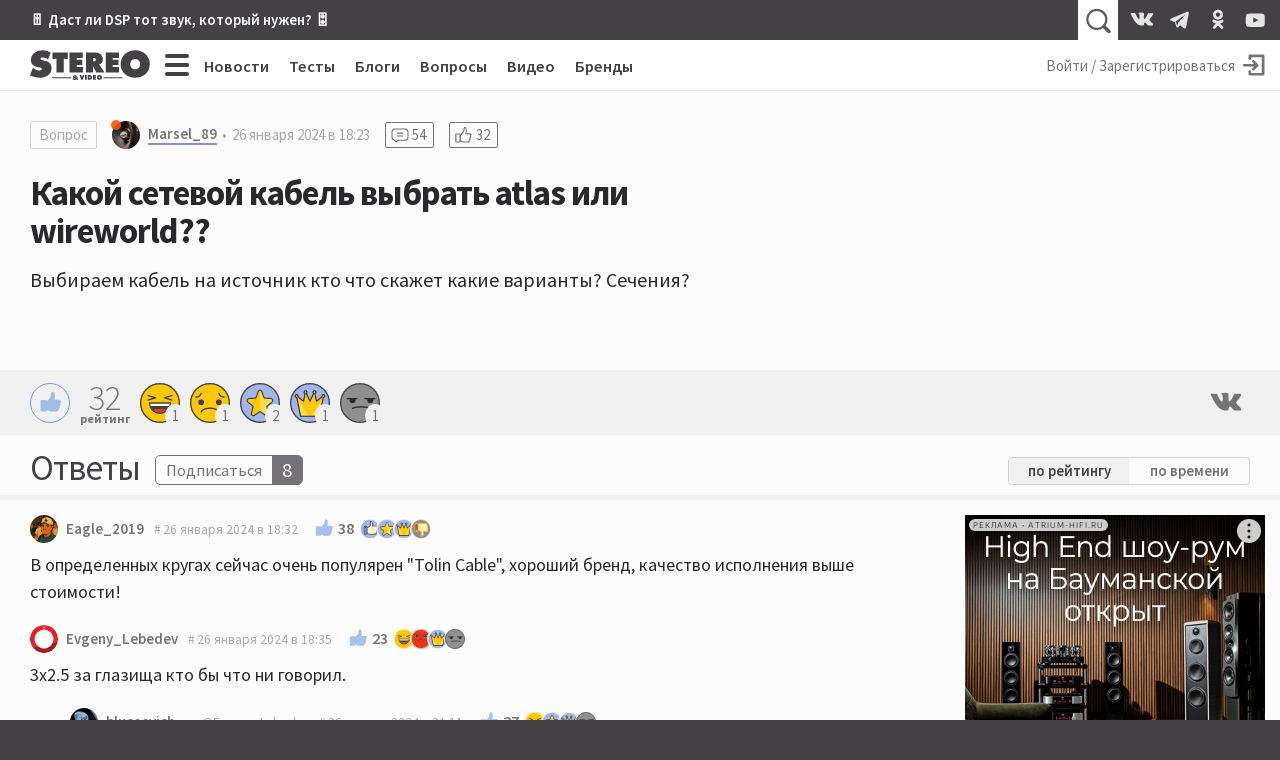

--- FILE ---
content_type: text/html; charset=utf-8
request_url: https://stereo.ru/p/hairy-kakoy-setevoy-kabel/604308
body_size: 22027
content:
<!DOCTYPE html>
<html lang="ru" class="no-js">
  <head>
  <link rel="preconnect" href="https://fonts.gstatic.com/" crossorigin>
  <link rel="preconnect" href="https://img.stereo.ru" crossorigin>
  <meta charset="utf-8">
  <meta name="viewport" content="width=device-width, initial-scale=1">
  <link href="https://fonts.googleapis.com/css2?family=Source+Sans+Pro:wght@300;400;600;700;900&family=PT+Serif:ital,wght@0,400;0,700;1,400;1,700&subset=cyrillic&d&display=swap" rel="stylesheet">
  <script>document.documentElement.classList.remove('no-js');</script>

  <link rel="stylesheet" media="all" href="/vite/assets/main.fb95b7e4.css" />
  <link rel="stylesheet" media="print" href="/vite/assets/print.41a6b118.css" />
  <script src="/vite/assets/app.6e1862f9.js" crossorigin="anonymous" type="module" defer="defer"></script><link rel="modulepreload" href="/vite/assets/vendor.1eb795b8.js" as="script" crossorigin="anonymous" defer="defer">
  
  <script>
    window.__initialUserState__ = {"user":false};
    window.__initialFlash__ = {"notice":null,"alert":null};
  </script>
    <script>
  (function(i,s,o,g,r,a,m){i['GoogleAnalyticsObject']=r;i[r]=i[r]||function(){
  (i[r].q=i[r].q||[]).push(arguments)},i[r].l=1*new Date();a=s.createElement(o),
  m=s.getElementsByTagName(o)[0];a.async=1;a.src=g;m.parentNode.insertBefore(a,m)
  })(window,document,'script','//www.google-analytics.com/analytics.js','ga');
  ga('create', 'UA-1528686-1', 'auto');
  
  
  ga('send', 'pageview');
</script>

    <script type="text/javascript" > (function(m,e,t,r,i,k,a){m[i]=m[i]||function(){(m[i].a=m[i].a||[]).push(arguments)}; m[i].l=1*new Date();k=e.createElement(t),a=e.getElementsByTagName(t)[0],k.async=1,k.src=r,a.parentNode.insertBefore(k,a)}) (window, document, "script", "https://mc.yandex.ru/metrika/tag.js", "ym"); ym(55365703, "init", { clickmap:true, trackLinks:true, accurateTrackBounce:true }); </script> <noscript><div><img src="https://mc.yandex.ru/watch/55365703" style="position:absolute; left:-9999px;" alt="" /></div></noscript>

  <title>Какой сетевой кабель выбрать atlas или wireworld?? • Stereo.ru</title>
<meta name="description" content="Выбираем кабель на источник кто что скажет какие варианты? Сечения?">
<link rel="canonical" href="https://stereo.ru/p/hairy-kakoy-setevoy-kabel">
<meta property="og:site_name" content="Stereo.ru">
<meta property="og:local" content="ru_RU">
<meta property="og:type" content="article">
<meta property="og:url" content="https://stereo.ru/p/hairy-kakoy-setevoy-kabel">
<meta property="og:title" content="Какой сетевой кабель выбрать atlas или wireworld??">
<meta property="og:description" content="Выбираем кабель на источник кто что скажет какие варианты? Сечения?">
  <script type="application/ld+json">{"@context":"http://schema.org","@type":"QAPage","mainEntity":{"@type":"Question","name":"Какой сетевой кабель выбрать atlas или wireworld??","text":"Выбираем кабель на источник кто что скажет какие варианты? Сечения?","upvoteCount":32,"answerCount":54,"dateCreated":"2024-01-26T18:23:03.106+03:00","author":[{"@type":"Person","name":"Marsel_89","url":"https://stereo.ru/users/@Marsel_89","image":"https://img.stereo.ru/v3/avatars/63/30c0db3-2174-4925-8467-e8cfd1a691e9.jpeg"}],"acceptedAnswer":{"@type":"Answer","text":"\u003cp\u003eОй молодцы какие 😁 налетели мне под сотку минусов отвесили и каждый остался при своём\u003c/p\u003e","dateCreated":"2024-02-08T12:03:33.044+03:00","upvoteCount":20,"url":"https://stereo.ru/p/hairy-kakoy-setevoy-kabel#605978","author":{"@type":"Person","name":"TakoyVasya"}}}}</script>

  <link rel="apple-touch-icon" sizes="180x180" href="/favicons/apple-touch-icon.png">
  <link rel="icon" type="image/png" sizes="32x32" href="/favicons/favicon-32x32.png">
  <link rel="icon" type="image/png" sizes="16x16" href="/favicons/favicon-16x16.png">
  <link rel="manifest" crossorigin="use-credentials" href="/manifest.json" />
  <link rel="mask-icon" href="/favicons/safari-pinned-tab.svg" color="#424242">
  <link rel="shortcut icon" href="/favicon.ico">
  <meta name="msapplication-TileColor" content="#00a300">
  <meta name="msapplication-config" content="/favicons/browserconfig.xml">
  <meta name="theme-color" content="#424242">

  <link rel="alternate" type="application/atom+xml" title="Все самое интересное на Stereo.ru" href="/feeds/rss" />

  <meta name="csrf-param" content="authenticity_token" />
<meta name="csrf-token" content="f275LexO9ereHVctcfo7T5+MaYxBnb95CIWUpJNnOB4C3JgTVCYfI812nbybKyX4gFj51fkbe5EOON2WjfLOLg==" />
  <meta name="action-cable-url" content="/cable" />
  <script>
    window.yaContextCb=window.yaContextCb||[];
    function onAdError() {
      var script = document.createElement('script');
      script.src = '//an.yandex.ru/system/context.js';
      script.async = true;
      document.head.appendChild(script);
    }
  </script>
  <script src="//yandex.ru/ads/system/context.js" async onerror="onAdError()"></script>
  
  <script async src="https://aflt.market.yandex.ru/widget/script/api" type="text/javascript"></script>
  <script type="text/javascript">
    (function (w) {
      function start() {
        w.removeEventListener("YaMarketAffiliateLoad", start);
        w.YaMarketAffiliate.createWidget({
          containerId: 'market-widget',
          type: 'models',
          params: {
            clid: 2339429,
            themeId: 4,
            searchText: 'полочная акустика',
            searchCount:3,
            metrikaCounterId: 55365703,
            themeBackgroundColor: 'var(--c-ym-background)'
          }
        });
      }
      document.addEventListener('DOMContentLoaded', () => {
        w.YaMarketAffiliate
          ? start()
          : w.addEventListener("YaMarketAffiliateLoad", start);
      });
    })(window);
  </script>

</head>

  <body itemscope itemtype=https://schema.org/QAPage>
    <div id="app" class="app">
      <div class="overheader__wrapper" id="overheader">
  <div class="overheader">
      <div class="promo-top">
      <div class="promo-top__place promo-top_right"><a href="https://stereo.ru/p/x1za4-akusticheskoe-modelirovanie-pozvolit-nam-poluchit-hayendnyy-zvuk-bez-hayendnyh">🎚 Даст ли DSP тот звук, который нужен? 🎛</a></div>
  </div>

    <app-header-search></app-header-search>
    <div class="social-links ">
    <a class="social-link social-link_vkontakte" href="https://vk.com/stereo_ru"target="_blank">
      <svg width="28" height="28">
        <use xlink:href="/vite/assets/svg-sprite__social-icons.90bf1ca3.svg#icon__vkontakte"></use>
      </svg>
    </a>
    <a class="social-link social-link_telegram" href="https://t.me/stereo_ru"target="_blank">
      <svg width="28" height="28">
        <use xlink:href="/vite/assets/svg-sprite__social-icons.90bf1ca3.svg#icon__telegram"></use>
      </svg>
    </a>
    <a class="social-link social-link_odnoklassniki" href="https://ok.ru/stereoru"target="_blank">
      <svg width="28" height="28">
        <use xlink:href="/vite/assets/svg-sprite__social-icons.90bf1ca3.svg#icon__odnoklassniki"></use>
      </svg>
    </a>
    <a class="social-link social-link_youtube" href="https://youtube.com/user/stereovideomagazine"target="_blank">
      <svg width="28" height="28">
        <use xlink:href="/vite/assets/svg-sprite__social-icons.90bf1ca3.svg#icon__youtube"></use>
      </svg>
    </a>
</div>

  </div>
</div>

      <div class="app__header">
        <header class="header">
          <a class="header__logo-link" href="/">
  <svg class="header__logo" xmlns="http://www.w3.org/2000/svg" viewBox="0 0 100 25" width="120" height="30">
  <path fill="currentColor" fill-rule="nonzero" d="M99.793 11.725C99.793 4.761 94.32.239 87.657.239c-6.664 0-12.136 4.525-12.136 11.486 0 7.114 5.443 11.375 12.136 11.375 6.697 0 12.136-4.26 12.136-11.375zm-8.036.121c0 2.525-1.678 4.261-4.1 4.261-2.414 0-4.107-1.736-4.107-4.26 0-2.35 1.571-4.322 4.107-4.322 2.536 0 4.107 1.971 4.107 4.321h-.007zM63.03 18.704h11.239v-4.536h-5.214v-1.632h4.607V8.214h-4.607V6.632h5.035V2.096H63.036v16.608h-.007zm-5.543-6.383v-.142c2.228-.75 3.189-1.804 3.189-4.315 0-4.185-3.143-5.771-6.857-5.771h-7.225V18.7h5.85v-5.321h.107l2.621 5.321h6.893l-3.582-5.393c-.321-.486-.696-.75-1-.99l.004.004zm-2.661-4.257c0 1.232-.979 1.393-1.964 1.393h-.411V6.636h.457c1.025 0 1.922.15 1.922 1.428h-.004zM47.207 20.88h-1.393v3.857h1.393v-3.857zm-3.286 3.857l1.483-3.857H43.95l-.507 1.757c-.057.189-.097.378-.097.571h-.028c0-.193-.043-.382-.1-.571l-.5-1.757H41.26l1.482 3.857h1.178zm-11.028-6.032h11.243v-4.536H38.92v-1.632h4.608V8.214H38.92V6.632h5.036V2.096H32.9v16.608h-.007zM28.118 7.339l3.296.154V2.096H18.843V7.49l3.296-.153v11.368h5.979V7.336v.003zm-19.382.015c0-.911 1.018-1.179 1.714-1.179 1.714 0 3.26.736 4.629 1.679l2.153-5.675C15.072.857 12.775.239 10.275.239 5.5.24.757 3.18.757 8.436c0 3.464 2.618 5.321 5.732 5.878l1.6.293c.729.143 1.775.236 1.775 1.236s-1.25 1.321-2.035 1.321c-1.833 0-3.55-.914-4.975-2.028l-.411-.322L0 21.071C2.475 22.332 5.679 23.1 8.443 23.1c4.743 0 9.514-2.618 9.514-7.907 0-3.76-2.443-5.582-5.821-6.347l-1.804-.41c-.607-.143-1.6-.265-1.6-1.086l.004.004zm25.621 15.378h-16v.66h16v-.66zm0 1.127h-16v.31h16v-.31zm1.225-.034c0 .886.918 1.1 1.643 1.1.429 0 .921-.079 1.286-.296l.228.232h1.765c-.35-.336-.725-.643-1.108-.957.322-.304.586-.668.686-1.15h-1.314a.993.993 0 0 1-.26.446 7.595 7.595 0 0 0-.494-.357c.393-.136.975-.464.975-.947 0-.721-.907-.81-1.596-.81-.786 0-1.607.2-1.607.993 0 .385.25.632.553.821-.4.164-.75.464-.75.929l-.007-.004zm2.186-1.814c0 .214-.214.314-.382.428-.165-.107-.393-.225-.393-.428 0-.197.19-.286.407-.286.214 0 .368.09.368.286zm-.91 1.803c0-.189.07-.271.206-.393l.707.572a.662.662 0 0 1-.435.164c-.232 0-.479-.107-.479-.343zm12.696-2.928h-1.418v3.857h1.76c1.125 0 1.929-.725 1.929-1.875 0-1.418-.986-1.986-2.268-1.986l-.003.004zm-.025 1.203h.082c.514 0 .821.232.821.775 0 .511-.357.725-.821.725h-.079v-1.5h-.003zm5.535-1.207h-2.571v3.857H55.1v-1.05h-1.214v-.378h1.071v-1h-1.071v-.382h1.178v-1.05.003zm.707 1.943c0 1.24.947 1.982 2.115 1.982 1.164 0 2.114-.743 2.114-1.982 0-1.214-.954-2.007-2.114-2.007-1.161 0-2.115.786-2.115 2.007zm1.4.018c0-.407.272-.75.715-.75.443 0 .714.343.714.75 0 .443-.293.743-.714.743-.422 0-.715-.3-.715-.743zm20.008-.107h-16v.66h16v-.66zm0 1.127h-16v.31h16v-.31z"/>
</svg>

  <svg class="header__logo_s" xmlns="http://www.w3.org/2000/svg" viewBox="0 0 500 500" width="45" height="45">
  <path fill="currentColor" fill-rule="nonzero" d="M245.378 459.95l-2.499.036-2.567.014c-49.9 0-107.655-14.08-152.312-37.265l10.488-27.325c37.225 38.777 89.192 63.294 146.89 64.54zm166.18-156.9c.293 3.783.442 7.685.442 11.708 0 16.45-2.468 31.493-6.984 45.134C370.586 408.369 313.987 440 250 440c-57.293 0-108.663-25.358-143.498-65.464l8.26-21.514C145.82 393.732 194.841 420 250 420c75.11 0 138.844-48.711 161.333-116.267zm-32.74-70.629c8.427 7.72 15.48 16.696 20.885 27.087C394.797 337.922 329.648 400 250 400c-53.22 0-99.966-27.716-126.592-69.5l8.735-22.75 2.299 1.86C156.053 351.42 199.689 380 250 380c71.797 0 130-58.203 130-130 0-5.744-.372-11.4-1.095-16.947zm-51.584-28.657c9.689 3.196 18.795 7.014 27.183 11.534C358.038 226.208 360 237.875 360 250c0 60.751-49.249 110-110 110-20.182 0-39.094-5.435-55.353-14.92 11.171 3.704 22.757 5.856 34.618 5.856 10.203 0 24.765-3.074 32.12-11.651C305.717 333.69 340 295.849 340 250c0-16.9-4.658-32.712-12.76-46.222zm-78.503-23.75c5.63 6.885 17.544 8.586 25.707 10.589l18.822 4.36C309.544 207.782 320 227.67 320 250c0 33.71-23.828 61.854-55.559 68.509-4.802-10.82-19.594-12.318-30.456-14.555l-28.878-5.385a191.96 191.96 0 01-6.798-1.367C186.937 284.756 180 268.188 180 250c0-37.887 30.099-68.743 67.69-69.963zM250 140c17.44 0 33.932 4.059 48.583 11.283-7.168-1.457-14.521-2.256-22.062-2.256-9.366 0-21.948 2.691-27.765 10.983L250 160c-49.706 0-90 40.294-90 90 0 13.445 2.948 26.201 8.233 37.658-9.3-3.993-17.989-8.854-25.819-14.62A110.606 110.606 0 01140 250c0-60.751 49.249-110 110-110zm0-40c48.044 0 90.813 22.587 118.266 57.722l-8.242 22.102c-.35-.245-.7-.49-1.052-.734C335.78 143.515 295.636 120 250 120c-71.797 0-130 58.203-130 130l.005.655c-7.429-10.276-12.9-22.195-15.853-35.842C119.986 148.945 179.277 100 250 100zm0-40c52.32 0 99.701 21.148 134.061 55.361l-7.769 20.837C345.178 101.691 300.122 80 250 80c-61.885 0-116.047 33.067-145.78 82.497 4.616-24.577 15.256-45.725 30.057-63.197C166.32 74.653 206.45 60 250 60zm23.391-20c45.15 0 86.633 11.332 125.488 35.615l-7.218 19.36c-34.642-31.673-79.936-51.89-129.884-54.65 3.863-.216 7.738-.325 11.614-.325z"/>
</svg>

</a>

          <div class="hc-nav__wrapper" v-click-outside="{ handler: () => { toggleMenu() }, isActive: isNavSiteOpened }">
  <div class="hc-nav">
    <button
  class="button_clean burger hc-nav__burger"
  v-bind:class="{ burger_close: isNavSiteOpened }"
  @click.prevent="toggleMenu"
>
  <span class="burger__line"></span>
  <span class="burger__line"></span>
  <span class="burger__line"></span>
  <span class="burger__line"></span>
</button>

        <div class="hc-nav__section">
          <a class="hc-nav__link" href="/news">Новости</a>
        </div>     
        <div class="hc-nav__section">
          <a class="hc-nav__link" href="/tests">Тесты</a>
        </div>     
        <div class="hc-nav__section">
          <a class="hc-nav__link" href="/blogs">Блоги</a>
        </div>     
        <div class="hc-nav__section">
          <a class="hc-nav__link" href="/qa">Вопросы</a>
        </div>     
        <div class="hc-nav__section">
          <a class="hc-nav__link" href="/tube">Видео</a>
        </div>     
        <div class="hc-nav__section">
          <a class="hc-nav__link" href="/brands">Бренды</a>
        </div>     
  </div>
  <nav class="nav-site" v-bind:style="{ top: topPosition + 50 + 'px' }" v-bind:class="{'nav-site_opened': isNavSiteOpened }">
    <div class="nav-site__header">
        <a class="nav-site__link " href="/channels">Все каналы</a>
        <a class="nav-site__link nav-site__link_m" href="/news">Новости</a>
        <a class="nav-site__link nav-site__link_m" href="/tests">Тесты</a>
        <a class="nav-site__link nav-site__link_m" href="/blogs">Блоги</a>
        <a class="nav-site__link nav-site__link_m" href="/qa">Вопросы</a>
        <a class="nav-site__link nav-site__link_m" href="/tube">Видео</a>
        <a class="nav-site__link nav-site__link_m" href="/brands">Бренды</a>
    </div>
    <div class="nav-site__sections">
        <div class="nav-site__section">
          <a class="nav-site__group-title" href="/groups/speakers">Акустика</a>
            <div class="nav-site__chunk">
                <a class="nav-site__channel-link" href="/channels/floorstand-speakers">
                  <span>Напольная</span>
                </a>
                <a class="nav-site__channel-link" href="/channels/shelf-speakers">
                  <span>Полочная</span>
                </a>
                <a class="nav-site__channel-link" href="/channels/subwoofers">
                  <span>Сабвуферы</span>
                </a>
                <a class="nav-site__channel-link" href="/channels/active-speakers">
                  <span>Активная</span>
                </a>
            </div>
        </div>
        <div class="nav-site__section">
          <a class="nav-site__group-title" href="/groups/audio-system">Система</a>
            <div class="nav-site__chunk">
                <a class="nav-site__channel-link" href="/channels/amplifiers">
                  <span>Усилители</span>
                </a>
                <a class="nav-site__channel-link" href="/channels/av-receivers">
                  <span>AV-ресиверы</span>
                </a>
                <a class="nav-site__channel-link" href="/channels/digital-sound">
                  <span>Цифра</span>
                </a>
                <a class="nav-site__channel-link" href="/channels/apps">
                  <span>Приложения</span>
                </a>
            </div>
            <div class="nav-site__chunk">
                <a class="nav-site__channel-link" href="/channels/vinyl">
                  <span>Винил</span>
                </a>
                <a class="nav-site__channel-link" href="/channels/tube">
                  <span>Лампа</span>
                </a>
                <a class="nav-site__channel-link" href="/channels/power">
                  <span>Питание</span>
                </a>
                <a class="nav-site__channel-link" href="/channels/cables">
                  <span>Кабели</span>
                </a>
            </div>
        </div>
        <div class="nav-site__section">
          <a class="nav-site__group-title" href="/groups/headphones">Наушники</a>
            <div class="nav-site__chunk">
                <a class="nav-site__channel-link" href="/channels/on-ear-headphones">
                  <span>Накладные</span>
                </a>
                <a class="nav-site__channel-link" href="/channels/in-ear-headphones">
                  <span>Внутриканальные</span>
                </a>
                <a class="nav-site__channel-link" href="/channels/portable-audio">
                  <span>Плееры</span>
                </a>
            </div>
        </div>
        <div class="nav-site__section">
          <a class="nav-site__group-title" href="/groups/hobby">Хобби</a>
            <div class="nav-site__chunk">
                <a class="nav-site__channel-link" href="/channels/lp">
                  <span>Пластинки</span>
                </a>
                <a class="nav-site__channel-link" href="/channels/reel-to-reel">
                  <span>Бобины</span>
                </a>
                <a class="nav-site__channel-link" href="/channels/vintage">
                  <span>Винтаж</span>
                </a>
                <a class="nav-site__channel-link" href="/channels/diy">
                  <span>Сделай сам</span>
                </a>
            </div>
        </div>
        <div class="nav-site__section">
          <a class="nav-site__group-title" href="/groups/play">Play</a>
            <div class="nav-site__chunk">
                <a class="nav-site__channel-link" href="/channels/music">
                  <span>Музыка</span>
                </a>
                <a class="nav-site__channel-link" href="/channels/movies">
                  <span>Кино</span>
                </a>
                <a class="nav-site__channel-link" href="/channels/streaming">
                  <span>Стриминг</span>
                </a>
                <a class="nav-site__channel-link" href="/channels/games">
                  <span>Игры</span>
                </a>
            </div>
        </div>
        <div class="nav-site__section">
          <a class="nav-site__group-title" href="/groups/video">Видео</a>
            <div class="nav-site__chunk">
                <a class="nav-site__channel-link" href="/channels/tv">
                  <span>Телевизоры</span>
                </a>
                <a class="nav-site__channel-link" href="/channels/video-projectors">
                  <span>Проекторы</span>
                </a>
                <a class="nav-site__channel-link" href="/channels/video-players">
                  <span>Плееры</span>
                </a>
            </div>
        </div>
        <div class="nav-site__section">
          <a class="nav-site__group-title" href="/groups/gadgets">Гаджеты</a>
            <div class="nav-site__chunk">
                <a class="nav-site__channel-link" href="/channels/portable-speakers">
                  <span>Портативная акустика</span>
                </a>
                <a class="nav-site__channel-link" href="/channels/smart-speakers">
                  <span>Умные колонки</span>
                </a>
                <a class="nav-site__channel-link" href="/channels/phones">
                  <span>Смартфоны</span>
                </a>
            </div>
        </div>
        <div class="nav-site__section">
          <a class="nav-site__group-title" href="/groups/custom-install">Инсталляции</a>
            <div class="nav-site__chunk">
                <a class="nav-site__channel-link" href="/channels/room">
                  <span>Комната</span>
                </a>
                <a class="nav-site__channel-link" href="/channels/ci-projects">
                  <span>Проекты</span>
                </a>
                <a class="nav-site__channel-link" href="/channels/custom-speakers">
                  <span>Встройка</span>
                </a>
            </div>
        </div>
        <div class="nav-site__section">
          <a class="nav-site__group-title" href="/groups/studio">Студия</a>
            <div class="nav-site__chunk">
                <a class="nav-site__channel-link" href="/channels/studio-monitors">
                  <span>Мониторы</span>
                </a>
                <a class="nav-site__channel-link" href="/channels/guitars">
                  <span>Гитары</span>
                </a>
                <a class="nav-site__channel-link" href="/channels/synthesizers">
                  <span>Синтезаторы</span>
                </a>
            </div>
        </div>
        <div class="nav-site__section">
          <a class="nav-site__group-title" href="/groups/other">Разное</a>
            <div class="nav-site__chunk">
                <a class="nav-site__channel-link" href="/channels/theory-and-practice">
                  <span>Теория и практика</span>
                </a>
                <a class="nav-site__channel-link" href="/channels/events">
                  <span>События</span>
                </a>
                <a class="nav-site__channel-link" href="/channels/shopping">
                  <span>Покупки</span>
                </a>
            </div>
        </div>
    </div>
    <footer class="nav-site__footer">
        <a href="/users" class="nav-site__link">Пользователи</a>
        <a href="/cities" class="nav-site__link">Города</a>
        <a href="/companies" class="nav-site__link">Компании</a>
    </footer>
  </nav>
</div>

          <div class="hu-nav__wrapper">
    <a class="hu-nav__sign-in" href="/users/login">
      <span class="hu-nav__sign-in-text">Войти / Зарегистрироваться</span>
      <svg width="30" height="30" class="hu-nav__sign-in-icon">
        <use xlink:href="/vite/assets/svg-sprite__base-icons.3071bcc3.svg#icon__enter"></use>      </svg>
    </a>
</div>

        </header>
      </div>
      
      <div class="app__body">
        


<main itemprop="mainEntity" itemscope itemtype="https://schema.org/Question">
<div class="question__wrapper">
  <article class="question">
    <header class="question__header">
      <div class="content-facts">
        <a class="tag-type" href="/qa">Вопрос</a>
        <a href="/users/@Marsel_89" class="username username_content username_author username_banned">
  
  <svg class="username__avatar" style="height:28px; width:28px;">
  <mask id="username__avatar_">
    <circle class="avatar__mc" cx="14" cy="14" r="14"></circle>
  </mask>
  <g mask="url(#username__avatar_)">
    <image x="0" y="0" width="100%" height="100%" preserveAspectRatio="xMidYMid slice" xlink:href="https://img.stereo.ru/v3/avatars/63/30c0db3-2174-4925-8467-e8cfd1a691e9.jpeg" style="height:28px; width:28px;"></image>
    <circle class="avatar__ic" cx="14" cy="14" r="14"></circle>
  </g>
</svg>

  <span class="username__name">Marsel_89</span>
</a>

        <time datetime="2024-01-26T15:23:03Z" class="time content-facts__time" title="26 января 2024 в 18:23" itemprop="dateCreated">26 января 2024 в 18:23</time>
          <a class="counter" href="#replies">
            <svg width="24" height="24">
              <use xlink:href="/vite/assets/svg-sprite__base-icons.3071bcc3.svg#icon__replies"></use>            </svg>
            <span itemprop="answerCount">54</span>
          </a>
          <a class="counter" href="#reactions">
            <svg width="24" height="24">
              <use xlink:href="/vite/assets/svg-sprite__base-icons.3071bcc3.svg#icon__thumb-up"></use>            </svg>
            <span itemprop="upvoteCount">32</span>
          </a>
        
      </div>
      <div class="relations question__relations">


</div>

      <h1 class="question__title" itemprop="name">Какой сетевой кабель выбрать atlas или wireworld??</h1>
    </header>
    <div class="content-body post-body question__content" itemprop="text">
      <p>Выбираем кабель на источник кто что скажет какие варианты? Сечения?</p>
    </div>
  </article>
  <div data-lfb="ssr-wrapper" data-lfb-position="large" data-lfb-section="questions" class="lfb__wrapper _content"></div>
</div>

<div id="market-widget" class="market-widget"></div>
<section class="content-options">
  <app-reactions
  v-bind:rating="32"
  v-bind:reactions="[{&quot;type&quot;:&quot;like&quot;,&quot;count&quot;:0,&quot;cost&quot;:1,&quot;can_react&quot;:false},{&quot;type&quot;:&quot;laugh&quot;,&quot;count&quot;:1,&quot;cost&quot;:1,&quot;can_react&quot;:false},{&quot;type&quot;:&quot;sad&quot;,&quot;count&quot;:1,&quot;cost&quot;:1,&quot;can_react&quot;:false},{&quot;type&quot;:&quot;angry&quot;,&quot;count&quot;:0,&quot;cost&quot;:1,&quot;can_react&quot;:false},{&quot;type&quot;:&quot;thanks&quot;,&quot;count&quot;:2,&quot;cost&quot;:5,&quot;can_react&quot;:false},{&quot;type&quot;:&quot;crown&quot;,&quot;count&quot;:1,&quot;cost&quot;:30,&quot;can_react&quot;:false},{&quot;type&quot;:&quot;dislike&quot;,&quot;count&quot;:0,&quot;cost&quot;:-3,&quot;can_react&quot;:false},{&quot;type&quot;:&quot;awful&quot;,&quot;count&quot;:1,&quot;cost&quot;:-10,&quot;can_react&quot;:false}]"
  v-bind:voted="false"
  v-bind:owner="false"
  size="l"
  content_type="post"
  content_id="40661"
></app-reactions>
  <div class="content-share">
  <a class="content-share__link social-link_vk" href="http://vkontakte.ru/share.php?url=https://stereo.ru/p/hairy-kakoy-setevoy-kabel/604308" target="_blank" rel="noopener" onclick="window.open('http://vkontakte.ru/share.php?url=https://stereo.ru/p/hairy-kakoy-setevoy-kabel/604308', 'newwindow', 'width=655, height=450'); return false;">
    <svg width="38" height="38" class="share__icon">
      <use xlink:href="/vite/assets/svg-sprite__social-icons.90bf1ca3.svg#icon__vkontakte"></use>    </svg>
  </a>
  <app-content-share title="Какой сетевой кабель выбрать atlas или wireworld??" url="https://stereo.ru/p/hairy-kakoy-setevoy-kabel/604308"></app-content-share>
</div>

</section>

<div class="replies">
  <div id="replies" class="anchor"></div>
  <header class="replies__header replies__header_answers">
    <h2 class="replies__title">Ответы</h2>
    <app-subscribe-button
  v-bind:params='{&quot;subscribeable_type&quot;:&quot;Post&quot;,&quot;subscribeable_id&quot;:40661}'
  v-bind:user='false'
  v-bind:tooltip='{&quot;subscribe&quot;:&quot;Подписаться на ответы к вопросу “Какой сетевой кабель...”&quot;,&quot;unsubscribe&quot;:&quot;Отписаться от ответов на вопрос “Какой сетевой кабель...”&quot;,&quot;position&quot;:&quot;left&quot;}'
  v-bind:_subscribed='false'
  v-bind:_subscribers='8'
  _size='m'
  
></app-subscribe-button>

      <div class="answers__sort">
        <a href="/p/hairy-kakoy-setevoy-kabel" class="answers__sort-link answers__sort_active">по
          рейтингу</a>
        <a href="/p/hairy-kakoy-setevoy-kabel?sort=answers_created" class="answers__sort-link ">по времени</a>
      </div>
  </header>
  <div class="replies__list-wrapper">
    <div data-lfb="replies" class="replies__list" data-count="54">
        <article id="rw604268" class="reply answer _shift-0  ">
    <div id="604268" class="anchor"></div>
    <header class="reply__header">
        <a href="/users/@Eagle_2019" class="username username_response  ">
  
  <svg class="username__avatar" style="height:28px; width:28px;">
  <mask id="username__avatar_">
    <circle class="avatar__mc" cx="14" cy="14" r="14"></circle>
  </mask>
  <g mask="url(#username__avatar_)">
    <image x="0" y="0" width="100%" height="100%" preserveAspectRatio="xMidYMid slice" xlink:href="https://img.stereo.ru/v3/avatars/c1/13617c3-7115-4507-8321-84c98210d3ca.png" style="height:28px; width:28px;"></image>
    <circle class="avatar__ic" cx="14" cy="14" r="14"></circle>
  </g>
</svg>

  <span class="username__name">Eagle_2019</span>
</a>


      <a class="reply__time" href="/p/hairy-kakoy-setevoy-kabel/604268#604268">
        <time datetime="2024-01-26T15:32:02Z" class="time " title="26 января 2024 в 18:32" >26 января 2024 в 18:32</time>
</a>      <app-reactions
  v-bind:rating="38"
  v-bind:reactions="[{&quot;type&quot;:&quot;like&quot;,&quot;count&quot;:1,&quot;cost&quot;:1,&quot;can_react&quot;:false},{&quot;type&quot;:&quot;laugh&quot;,&quot;count&quot;:0,&quot;cost&quot;:1,&quot;can_react&quot;:false},{&quot;type&quot;:&quot;sad&quot;,&quot;count&quot;:0,&quot;cost&quot;:1,&quot;can_react&quot;:false},{&quot;type&quot;:&quot;angry&quot;,&quot;count&quot;:0,&quot;cost&quot;:1,&quot;can_react&quot;:false},{&quot;type&quot;:&quot;thanks&quot;,&quot;count&quot;:2,&quot;cost&quot;:5,&quot;can_react&quot;:false},{&quot;type&quot;:&quot;crown&quot;,&quot;count&quot;:1,&quot;cost&quot;:30,&quot;can_react&quot;:false},{&quot;type&quot;:&quot;dislike&quot;,&quot;count&quot;:1,&quot;cost&quot;:-3,&quot;can_react&quot;:false},{&quot;type&quot;:&quot;awful&quot;,&quot;count&quot;:0,&quot;cost&quot;:-10,&quot;can_react&quot;:false}]"
  v-bind:voted="false"
  v-bind:owner="false"
  size="s"
  content_type="answer"
  content_id="604268"
></app-reactions>
    </header>
    
    <div id="rb604268" class="content-body reply-body reply__content" itemprop="text">
      <p>В определенных кругах сейчас очень популярен "Tolin Cable", хороший бренд, качество исполнения выше стоимости!</p>
    </div>


  </article>
  <article id="rw604269" class="reply answer _shift-0  ">
    <div id="604269" class="anchor"></div>
    <header class="reply__header">
        <a href="/users/@Evgeny_Lebedev" class="username username_response  ">
  
  <svg class="username__avatar" style="height:28px; width:28px;">
  <mask id="username__avatar_">
    <circle class="avatar__mc" cx="14" cy="14" r="14"></circle>
  </mask>
  <g mask="url(#username__avatar_)">
    <image x="0" y="0" width="100%" height="100%" preserveAspectRatio="xMidYMid slice" xlink:href="https://img.stereo.ru/v3/avatars/86/69a30ff-409e-400a-9467-f6312a014707.jpg" style="height:28px; width:28px;"></image>
    <circle class="avatar__ic" cx="14" cy="14" r="14"></circle>
  </g>
</svg>

  <span class="username__name">Evgeny_Lebedev</span>
</a>


      <a class="reply__time" href="/p/hairy-kakoy-setevoy-kabel/604269#604269">
        <time datetime="2024-01-26T15:35:38Z" class="time " title="26 января 2024 в 18:35" >26 января 2024 в 18:35</time>
</a>      <app-reactions
  v-bind:rating="23"
  v-bind:reactions="[{&quot;type&quot;:&quot;like&quot;,&quot;count&quot;:0,&quot;cost&quot;:1,&quot;can_react&quot;:false},{&quot;type&quot;:&quot;laugh&quot;,&quot;count&quot;:1,&quot;cost&quot;:1,&quot;can_react&quot;:false},{&quot;type&quot;:&quot;sad&quot;,&quot;count&quot;:0,&quot;cost&quot;:1,&quot;can_react&quot;:false},{&quot;type&quot;:&quot;angry&quot;,&quot;count&quot;:2,&quot;cost&quot;:1,&quot;can_react&quot;:false},{&quot;type&quot;:&quot;thanks&quot;,&quot;count&quot;:0,&quot;cost&quot;:5,&quot;can_react&quot;:false},{&quot;type&quot;:&quot;crown&quot;,&quot;count&quot;:1,&quot;cost&quot;:30,&quot;can_react&quot;:false},{&quot;type&quot;:&quot;dislike&quot;,&quot;count&quot;:0,&quot;cost&quot;:-3,&quot;can_react&quot;:false},{&quot;type&quot;:&quot;awful&quot;,&quot;count&quot;:1,&quot;cost&quot;:-10,&quot;can_react&quot;:false}]"
  v-bind:voted="false"
  v-bind:owner="false"
  size="s"
  content_type="answer"
  content_id="604269"
></app-reactions>
    </header>
    
    <div id="rb604269" class="content-body reply-body reply__content" itemprop="text">
      <p>3х2.5 за глазища кто бы что ни говорил. </p>
    </div>


  </article>
  <article id="rw604279" class="reply answer _shift-1  ">
    <div id="604279" class="anchor"></div>
    <header class="reply__header">
        <a href="/users/@bluesevich" class="username username_response  ">
  
  <svg class="username__avatar" style="height:28px; width:28px;">
  <mask id="username__avatar_">
    <circle class="avatar__mc" cx="14" cy="14" r="14"></circle>
  </mask>
  <g mask="url(#username__avatar_)">
    <image x="0" y="0" width="100%" height="100%" preserveAspectRatio="xMidYMid slice" xlink:href="https://img.stereo.ru/v3/avatars/e9/9462400-0bc2-4a74-8727-b44407b51963.jpg" style="height:28px; width:28px;"></image>
    <circle class="avatar__ic" cx="14" cy="14" r="14"></circle>
  </g>
</svg>

  <span class="username__name">bluesevich</span>
</a>

          <a class="reply__reply-to" href="#604269">
            <svg width="13" height="13" class="icon_reply-to">
              <use xlink:href="/vite/assets/svg-sprite__base-icons.3071bcc3.svg#icon__reply-to"></use>            </svg>
            @Evgeny_Lebedev
</a>
      <a class="reply__time" href="/p/hairy-kakoy-setevoy-kabel/604279#604279">
        <time datetime="2024-01-26T18:11:25Z" class="time " title="26 января 2024 в 21:11" >26 января 2024 в 21:11</time>
</a>      <app-reactions
  v-bind:rating="27"
  v-bind:reactions="[{&quot;type&quot;:&quot;like&quot;,&quot;count&quot;:0,&quot;cost&quot;:1,&quot;can_react&quot;:false},{&quot;type&quot;:&quot;laugh&quot;,&quot;count&quot;:2,&quot;cost&quot;:1,&quot;can_react&quot;:false},{&quot;type&quot;:&quot;sad&quot;,&quot;count&quot;:0,&quot;cost&quot;:1,&quot;can_react&quot;:false},{&quot;type&quot;:&quot;angry&quot;,&quot;count&quot;:0,&quot;cost&quot;:1,&quot;can_react&quot;:false},{&quot;type&quot;:&quot;thanks&quot;,&quot;count&quot;:1,&quot;cost&quot;:5,&quot;can_react&quot;:false},{&quot;type&quot;:&quot;crown&quot;,&quot;count&quot;:1,&quot;cost&quot;:30,&quot;can_react&quot;:false},{&quot;type&quot;:&quot;dislike&quot;,&quot;count&quot;:0,&quot;cost&quot;:-3,&quot;can_react&quot;:false},{&quot;type&quot;:&quot;awful&quot;,&quot;count&quot;:1,&quot;cost&quot;:-10,&quot;can_react&quot;:false}]"
  v-bind:voted="false"
  v-bind:owner="false"
  size="s"
  content_type="answer"
  content_id="604279"
></app-reactions>
    </header>
    
    <div id="rb604279" class="content-body reply-body reply__content" itemprop="text">
      <p>А мне 3х6 как-то звучнее показался...</p>
    </div>


  </article>
  <article id="rw604299" class="reply answer _shift-2  ">
    <div id="604299" class="anchor"></div>
    <header class="reply__header">
        <a href="/users/@Evgeny_Lebedev" class="username username_response  ">
  
  <svg class="username__avatar" style="height:28px; width:28px;">
  <mask id="username__avatar_">
    <circle class="avatar__mc" cx="14" cy="14" r="14"></circle>
  </mask>
  <g mask="url(#username__avatar_)">
    <image x="0" y="0" width="100%" height="100%" preserveAspectRatio="xMidYMid slice" xlink:href="https://img.stereo.ru/v3/avatars/86/69a30ff-409e-400a-9467-f6312a014707.jpg" style="height:28px; width:28px;"></image>
    <circle class="avatar__ic" cx="14" cy="14" r="14"></circle>
  </g>
</svg>

  <span class="username__name">Evgeny_Lebedev</span>
</a>

          <a class="reply__reply-to" href="#604279">
            <svg width="13" height="13" class="icon_reply-to">
              <use xlink:href="/vite/assets/svg-sprite__base-icons.3071bcc3.svg#icon__reply-to"></use>            </svg>
            @bluesevich
</a>
      <a class="reply__time" href="/p/hairy-kakoy-setevoy-kabel/604299#604299">
        <time datetime="2024-01-27T05:38:15Z" class="time " title="27 января 2024 в 08:38" >27 января 2024 в 08:38</time>
</a>      <app-reactions
  v-bind:rating="20"
  v-bind:reactions="[{&quot;type&quot;:&quot;like&quot;,&quot;count&quot;:0,&quot;cost&quot;:1,&quot;can_react&quot;:false},{&quot;type&quot;:&quot;laugh&quot;,&quot;count&quot;:0,&quot;cost&quot;:1,&quot;can_react&quot;:false},{&quot;type&quot;:&quot;sad&quot;,&quot;count&quot;:0,&quot;cost&quot;:1,&quot;can_react&quot;:false},{&quot;type&quot;:&quot;angry&quot;,&quot;count&quot;:0,&quot;cost&quot;:1,&quot;can_react&quot;:false},{&quot;type&quot;:&quot;thanks&quot;,&quot;count&quot;:0,&quot;cost&quot;:5,&quot;can_react&quot;:false},{&quot;type&quot;:&quot;crown&quot;,&quot;count&quot;:1,&quot;cost&quot;:30,&quot;can_react&quot;:false},{&quot;type&quot;:&quot;dislike&quot;,&quot;count&quot;:0,&quot;cost&quot;:-3,&quot;can_react&quot;:false},{&quot;type&quot;:&quot;awful&quot;,&quot;count&quot;:1,&quot;cost&quot;:-10,&quot;can_react&quot;:false}]"
  v-bind:voted="false"
  v-bind:owner="false"
  size="s"
  content_type="answer"
  content_id="604299"
></app-reactions>
    </header>
    
    <div id="rb604299" class="content-body reply-body reply__content" itemprop="text">
      <p>А физика что говорила в этот момент? Там усилитель на 3 киловатта был?</p>
    </div>


  </article>
  <article id="rw604300" class="reply answer _shift-3  ">
    <div id="604300" class="anchor"></div>
    <header class="reply__header">
        <a href="/users/@TakoyVasya" class="username username_response  ">
  
  <svg class="username__avatar" style="height:28px; width:28px;">
  <mask id="username__avatar_">
    <circle class="avatar__mc" cx="14" cy="14" r="14"></circle>
  </mask>
  <g mask="url(#username__avatar_)">
    <image x="0" y="0" width="100%" height="100%" preserveAspectRatio="xMidYMid slice" xlink:href="https://img.stereo.ru/v3/avatars/2d/d0e6487-0b10-4ed6-918f-061d3b94c89b.jpg" style="height:28px; width:28px;"></image>
    <circle class="avatar__ic" cx="14" cy="14" r="14"></circle>
  </g>
</svg>

  <span class="username__name">TakoyVasya</span>
</a>

          <a class="reply__reply-to" href="#604299">
            <svg width="13" height="13" class="icon_reply-to">
              <use xlink:href="/vite/assets/svg-sprite__base-icons.3071bcc3.svg#icon__reply-to"></use>            </svg>
            @Evgeny_Lebedev
</a>
      <a class="reply__time" href="/p/hairy-kakoy-setevoy-kabel/604300#604300">
        <time datetime="2024-01-27T05:46:39Z" class="time " title="27 января 2024 в 08:46" >27 января 2024 в 08:46</time>
</a>      <app-reactions
  v-bind:rating="32"
  v-bind:reactions="[{&quot;type&quot;:&quot;like&quot;,&quot;count&quot;:0,&quot;cost&quot;:1,&quot;can_react&quot;:false},{&quot;type&quot;:&quot;laugh&quot;,&quot;count&quot;:2,&quot;cost&quot;:1,&quot;can_react&quot;:false},{&quot;type&quot;:&quot;sad&quot;,&quot;count&quot;:0,&quot;cost&quot;:1,&quot;can_react&quot;:false},{&quot;type&quot;:&quot;angry&quot;,&quot;count&quot;:0,&quot;cost&quot;:1,&quot;can_react&quot;:false},{&quot;type&quot;:&quot;thanks&quot;,&quot;count&quot;:0,&quot;cost&quot;:5,&quot;can_react&quot;:false},{&quot;type&quot;:&quot;crown&quot;,&quot;count&quot;:1,&quot;cost&quot;:30,&quot;can_react&quot;:false},{&quot;type&quot;:&quot;dislike&quot;,&quot;count&quot;:0,&quot;cost&quot;:-3,&quot;can_react&quot;:false},{&quot;type&quot;:&quot;awful&quot;,&quot;count&quot;:0,&quot;cost&quot;:-10,&quot;can_react&quot;:false}]"
  v-bind:voted="false"
  v-bind:owner="false"
  size="s"
  content_type="answer"
  content_id="604300"
></app-reactions>
    </header>
    
    <div id="rb604300" class="content-body reply-body reply__content" itemprop="text">
      <p>Евгений, ответ лежит на поверхности, вы же давно уже в аудио, и давно на это сайте в аудио, так и не провели для себя экспериментов на кабельную тематику? Сечение кабеля в аудио подбирается из-за свойств протекания токов в проводниках, а также являются настроенными для аппаратуры по сопротивлению, в электротехнике же сечение кабеля расчитывается по принципу достаточности из расчёта мощности потребителей.</p><p>Если вы москвич выйдете на связь в личку, можем встретится с пивком и провести слепой тест.</p>
    </div>


  </article>
  <article id="rw604301" class="reply answer _shift-4  ">
    <div id="604301" class="anchor"></div>
    <header class="reply__header">
        <a href="/users/@Evgeny_Lebedev" class="username username_response  ">
  
  <svg class="username__avatar" style="height:28px; width:28px;">
  <mask id="username__avatar_">
    <circle class="avatar__mc" cx="14" cy="14" r="14"></circle>
  </mask>
  <g mask="url(#username__avatar_)">
    <image x="0" y="0" width="100%" height="100%" preserveAspectRatio="xMidYMid slice" xlink:href="https://img.stereo.ru/v3/avatars/86/69a30ff-409e-400a-9467-f6312a014707.jpg" style="height:28px; width:28px;"></image>
    <circle class="avatar__ic" cx="14" cy="14" r="14"></circle>
  </g>
</svg>

  <span class="username__name">Evgeny_Lebedev</span>
</a>

          <a class="reply__reply-to" href="#604300">
            <svg width="13" height="13" class="icon_reply-to">
              <use xlink:href="/vite/assets/svg-sprite__base-icons.3071bcc3.svg#icon__reply-to"></use>            </svg>
            @TakoyVasya
</a>
      <a class="reply__time" href="/p/hairy-kakoy-setevoy-kabel/604301#604301">
        <time datetime="2024-01-27T06:08:22Z" class="time " title="27 января 2024 в 09:08" >27 января 2024 в 09:08</time>
</a>      <app-reactions
  v-bind:rating="29"
  v-bind:reactions="[{&quot;type&quot;:&quot;like&quot;,&quot;count&quot;:1,&quot;cost&quot;:1,&quot;can_react&quot;:false},{&quot;type&quot;:&quot;laugh&quot;,&quot;count&quot;:1,&quot;cost&quot;:1,&quot;can_react&quot;:false},{&quot;type&quot;:&quot;sad&quot;,&quot;count&quot;:0,&quot;cost&quot;:1,&quot;can_react&quot;:false},{&quot;type&quot;:&quot;angry&quot;,&quot;count&quot;:0,&quot;cost&quot;:1,&quot;can_react&quot;:false},{&quot;type&quot;:&quot;thanks&quot;,&quot;count&quot;:2,&quot;cost&quot;:5,&quot;can_react&quot;:false},{&quot;type&quot;:&quot;crown&quot;,&quot;count&quot;:1,&quot;cost&quot;:30,&quot;can_react&quot;:false},{&quot;type&quot;:&quot;dislike&quot;,&quot;count&quot;:1,&quot;cost&quot;:-3,&quot;can_react&quot;:false},{&quot;type&quot;:&quot;awful&quot;,&quot;count&quot;:1,&quot;cost&quot;:-10,&quot;can_react&quot;:false}]"
  v-bind:voted="false"
  v-bind:owner="false"
  size="s"
  content_type="answer"
  content_id="604301"
></app-reactions>
    </header>
    
    <div id="rb604301" class="content-body reply-body reply__content" itemprop="text">
      <p>Ну как не проводил. Был у меня на заказ шланг. И Mudra Akustik были. Никакой разницы в сравнении со стоковыми. Кстати, после этого я написал письмо с вопросом по кабелям инженерам фирмы KEF. Ответ - «в этом нет никакой необходимости, сечение и качество комплектного кабеля идеально подходит». 3х2,5 еще ок, но куда эти штанги больше?</p><p>Отвалить 50к и уговаривать себя про детальность и глубину сцены, глядя на эти шланги?</p>
    </div>


  </article>
  <article id="rw604303" class="reply answer _shift-5  ">
    <div id="604303" class="anchor"></div>
    <header class="reply__header">
        <a href="/users/@TakoyVasya" class="username username_response  ">
  
  <svg class="username__avatar" style="height:28px; width:28px;">
  <mask id="username__avatar_">
    <circle class="avatar__mc" cx="14" cy="14" r="14"></circle>
  </mask>
  <g mask="url(#username__avatar_)">
    <image x="0" y="0" width="100%" height="100%" preserveAspectRatio="xMidYMid slice" xlink:href="https://img.stereo.ru/v3/avatars/2d/d0e6487-0b10-4ed6-918f-061d3b94c89b.jpg" style="height:28px; width:28px;"></image>
    <circle class="avatar__ic" cx="14" cy="14" r="14"></circle>
  </g>
</svg>

  <span class="username__name">TakoyVasya</span>
</a>

          <a class="reply__reply-to" href="#604301">
            <svg width="13" height="13" class="icon_reply-to">
              <use xlink:href="/vite/assets/svg-sprite__base-icons.3071bcc3.svg#icon__reply-to"></use>            </svg>
            @Evgeny_Lebedev
</a>
      <a class="reply__time" href="/p/hairy-kakoy-setevoy-kabel/604303#604303">
        <time datetime="2024-01-27T06:23:17Z" class="time " title="27 января 2024 в 09:23" >27 января 2024 в 09:23</time>
</a>      <app-reactions
  v-bind:rating="81"
  v-bind:reactions="[{&quot;type&quot;:&quot;like&quot;,&quot;count&quot;:0,&quot;cost&quot;:1,&quot;can_react&quot;:false},{&quot;type&quot;:&quot;laugh&quot;,&quot;count&quot;:1,&quot;cost&quot;:1,&quot;can_react&quot;:false},{&quot;type&quot;:&quot;sad&quot;,&quot;count&quot;:0,&quot;cost&quot;:1,&quot;can_react&quot;:false},{&quot;type&quot;:&quot;angry&quot;,&quot;count&quot;:0,&quot;cost&quot;:1,&quot;can_react&quot;:false},{&quot;type&quot;:&quot;thanks&quot;,&quot;count&quot;:0,&quot;cost&quot;:5,&quot;can_react&quot;:false},{&quot;type&quot;:&quot;crown&quot;,&quot;count&quot;:3,&quot;cost&quot;:30,&quot;can_react&quot;:false},{&quot;type&quot;:&quot;dislike&quot;,&quot;count&quot;:0,&quot;cost&quot;:-3,&quot;can_react&quot;:false},{&quot;type&quot;:&quot;awful&quot;,&quot;count&quot;:1,&quot;cost&quot;:-10,&quot;can_react&quot;:false}]"
  v-bind:voted="false"
  v-bind:owner="false"
  size="s"
  content_type="answer"
  content_id="604303"
></app-reactions>
    </header>
    
    <div id="rb604303" class="content-body reply-body reply__content" itemprop="text">
      <p>😀 уговаривать себя не приходится я вас уверяю, моё предложение в силе, будете в Москве заглядывайте) </p><p>Могу лишь предположить, что вы на своих kef ls50meta wireless 2 слушаете музыку по блюпупу, либо в качестве распаковщика стрима у вас выступает телефон или компьютер 🤔 ну в общем что-то у вас не ладно в тракте, так как разницу кабелей отчётливо слышно на усилителе смсл за 15тр в ритейле, да такую, что родной кабель обратно ставить не хочется.</p>
    </div>


  </article>
  <article id="rw604304" class="reply answer _shift-5  ">
    <div id="604304" class="anchor"></div>
    <header class="reply__header">
        <a href="/users/@Evgeny_Lebedev" class="username username_response  ">
  
  <svg class="username__avatar" style="height:28px; width:28px;">
  <mask id="username__avatar_">
    <circle class="avatar__mc" cx="14" cy="14" r="14"></circle>
  </mask>
  <g mask="url(#username__avatar_)">
    <image x="0" y="0" width="100%" height="100%" preserveAspectRatio="xMidYMid slice" xlink:href="https://img.stereo.ru/v3/avatars/86/69a30ff-409e-400a-9467-f6312a014707.jpg" style="height:28px; width:28px;"></image>
    <circle class="avatar__ic" cx="14" cy="14" r="14"></circle>
  </g>
</svg>

  <span class="username__name">Evgeny_Lebedev</span>
</a>

          <a class="reply__reply-to" href="#604303">
            <svg width="13" height="13" class="icon_reply-to">
              <use xlink:href="/vite/assets/svg-sprite__base-icons.3071bcc3.svg#icon__reply-to"></use>            </svg>
            @TakoyVasya
</a>
      <a class="reply__time" href="/p/hairy-kakoy-setevoy-kabel/604304#604304">
        <time datetime="2024-01-27T06:26:17Z" class="time " title="27 января 2024 в 09:26" >27 января 2024 в 09:26</time>
</a>      <app-reactions
  v-bind:rating="7"
  v-bind:reactions="[{&quot;type&quot;:&quot;like&quot;,&quot;count&quot;:1,&quot;cost&quot;:1,&quot;can_react&quot;:false},{&quot;type&quot;:&quot;laugh&quot;,&quot;count&quot;:1,&quot;cost&quot;:1,&quot;can_react&quot;:false},{&quot;type&quot;:&quot;sad&quot;,&quot;count&quot;:0,&quot;cost&quot;:1,&quot;can_react&quot;:false},{&quot;type&quot;:&quot;angry&quot;,&quot;count&quot;:0,&quot;cost&quot;:1,&quot;can_react&quot;:false},{&quot;type&quot;:&quot;thanks&quot;,&quot;count&quot;:3,&quot;cost&quot;:5,&quot;can_react&quot;:false},{&quot;type&quot;:&quot;crown&quot;,&quot;count&quot;:0,&quot;cost&quot;:30,&quot;can_react&quot;:false},{&quot;type&quot;:&quot;dislike&quot;,&quot;count&quot;:0,&quot;cost&quot;:-3,&quot;can_react&quot;:false},{&quot;type&quot;:&quot;awful&quot;,&quot;count&quot;:1,&quot;cost&quot;:-10,&quot;can_react&quot;:false}]"
  v-bind:voted="false"
  v-bind:owner="false"
  size="s"
  content_type="answer"
  content_id="604304"
></app-reactions>
    </header>
    
    <div id="rb604304" class="content-body reply-body reply__content" itemprop="text">
      <p>Ну камон, какой Bluetooth? По поводу тракта - изучите вопрос как это работает. Распаковка идет стримером, зашитым в систему. </p><p>Смсл за 15 к с импульсником в классе Д. Тут все кричат в один голос, что с импульсниками и в «мертвом Д классе» провода не внесут улучшений 😂</p><p></p><p></p><p>Минус не мой))</p>
    </div>


  </article>
  <article id="rw604307" class="reply answer _shift-5  ">
    <div id="604307" class="anchor"></div>
    <header class="reply__header">
        <a href="/users/@bluesevich" class="username username_response  ">
  
  <svg class="username__avatar" style="height:28px; width:28px;">
  <mask id="username__avatar_">
    <circle class="avatar__mc" cx="14" cy="14" r="14"></circle>
  </mask>
  <g mask="url(#username__avatar_)">
    <image x="0" y="0" width="100%" height="100%" preserveAspectRatio="xMidYMid slice" xlink:href="https://img.stereo.ru/v3/avatars/e9/9462400-0bc2-4a74-8727-b44407b51963.jpg" style="height:28px; width:28px;"></image>
    <circle class="avatar__ic" cx="14" cy="14" r="14"></circle>
  </g>
</svg>

  <span class="username__name">bluesevich</span>
</a>

          <a class="reply__reply-to" href="#604304">
            <svg width="13" height="13" class="icon_reply-to">
              <use xlink:href="/vite/assets/svg-sprite__base-icons.3071bcc3.svg#icon__reply-to"></use>            </svg>
            @Evgeny_Lebedev
</a>
      <a class="reply__time" href="/p/hairy-kakoy-setevoy-kabel/604307#604307">
        <time datetime="2024-01-27T06:59:35Z" class="time " title="27 января 2024 в 09:59" >27 января 2024 в 09:59</time>
</a>      <app-reactions
  v-bind:rating="1"
  v-bind:reactions="[{&quot;type&quot;:&quot;like&quot;,&quot;count&quot;:0,&quot;cost&quot;:1,&quot;can_react&quot;:false},{&quot;type&quot;:&quot;laugh&quot;,&quot;count&quot;:1,&quot;cost&quot;:1,&quot;can_react&quot;:false},{&quot;type&quot;:&quot;sad&quot;,&quot;count&quot;:0,&quot;cost&quot;:1,&quot;can_react&quot;:false},{&quot;type&quot;:&quot;angry&quot;,&quot;count&quot;:0,&quot;cost&quot;:1,&quot;can_react&quot;:false},{&quot;type&quot;:&quot;thanks&quot;,&quot;count&quot;:0,&quot;cost&quot;:5,&quot;can_react&quot;:false},{&quot;type&quot;:&quot;crown&quot;,&quot;count&quot;:0,&quot;cost&quot;:30,&quot;can_react&quot;:false},{&quot;type&quot;:&quot;dislike&quot;,&quot;count&quot;:0,&quot;cost&quot;:-3,&quot;can_react&quot;:false},{&quot;type&quot;:&quot;awful&quot;,&quot;count&quot;:0,&quot;cost&quot;:-10,&quot;can_react&quot;:false}]"
  v-bind:voted="false"
  v-bind:owner="false"
  size="s"
  content_type="answer"
  content_id="604307"
></app-reactions>
    </header>
    
    <div id="rb604307" class="content-body reply-body reply__content" itemprop="text">
      <p>Как класс Д может быть "мёртвым" если он в 1963 году был реализован на лампах?</p>
    </div>


  </article>
  <article id="rw605907" class="reply answer _shift-5  ">
    <div id="605907" class="anchor"></div>
    <header class="reply__header">
        <a href="/users/@Evgeny_Lebedev" class="username username_response  ">
  
  <svg class="username__avatar" style="height:28px; width:28px;">
  <mask id="username__avatar_">
    <circle class="avatar__mc" cx="14" cy="14" r="14"></circle>
  </mask>
  <g mask="url(#username__avatar_)">
    <image x="0" y="0" width="100%" height="100%" preserveAspectRatio="xMidYMid slice" xlink:href="https://img.stereo.ru/v3/avatars/86/69a30ff-409e-400a-9467-f6312a014707.jpg" style="height:28px; width:28px;"></image>
    <circle class="avatar__ic" cx="14" cy="14" r="14"></circle>
  </g>
</svg>

  <span class="username__name">Evgeny_Lebedev</span>
</a>

          <a class="reply__reply-to" href="#604303">
            <svg width="13" height="13" class="icon_reply-to">
              <use xlink:href="/vite/assets/svg-sprite__base-icons.3071bcc3.svg#icon__reply-to"></use>            </svg>
            @TakoyVasya
</a>
      <a class="reply__time" href="/p/hairy-kakoy-setevoy-kabel/605907#605907">
        <time datetime="2024-02-08T06:28:25Z" class="time " title="08 февраля 2024 в 09:28" >08 февраля 2024 в 09:28</time>
</a>      <app-reactions
  v-bind:rating="41"
  v-bind:reactions="[{&quot;type&quot;:&quot;like&quot;,&quot;count&quot;:0,&quot;cost&quot;:1,&quot;can_react&quot;:false},{&quot;type&quot;:&quot;laugh&quot;,&quot;count&quot;:1,&quot;cost&quot;:1,&quot;can_react&quot;:false},{&quot;type&quot;:&quot;sad&quot;,&quot;count&quot;:0,&quot;cost&quot;:1,&quot;can_react&quot;:false},{&quot;type&quot;:&quot;angry&quot;,&quot;count&quot;:0,&quot;cost&quot;:1,&quot;can_react&quot;:false},{&quot;type&quot;:&quot;thanks&quot;,&quot;count&quot;:4,&quot;cost&quot;:5,&quot;can_react&quot;:false},{&quot;type&quot;:&quot;crown&quot;,&quot;count&quot;:1,&quot;cost&quot;:30,&quot;can_react&quot;:false},{&quot;type&quot;:&quot;dislike&quot;,&quot;count&quot;:0,&quot;cost&quot;:-3,&quot;can_react&quot;:false},{&quot;type&quot;:&quot;awful&quot;,&quot;count&quot;:1,&quot;cost&quot;:-10,&quot;can_react&quot;:false}]"
  v-bind:voted="false"
  v-bind:owner="false"
  size="s"
  content_type="answer"
  content_id="605907"
></app-reactions>
    </header>
    
    <div id="rb605907" class="content-body reply-body reply__content" itemprop="text">
      <p>Ну что же, Такой Вася. Вчера наука в очередной раз показала что аудиофилы, выслушивающие провода - лишь спонсоры зажравшихся контор. <br>Выкладываю результаты замеров ваших любимых силовых кабелей. Импульс и АЧХ (сглаживание 1/12). Замеры точные, по 5 раз с дилеем в 5 секунд на обе пары кабелей. Сигнал подавался не по вашему любимому "блюпупу", если что)<br>Синий - нарядный кабель 3х2.5 мм<br>Красный - сток 3х1.5 мм.<br><br>Жду разъяснений.<br><br>P.S.: глянул в вашем профиле. Два ваших шланга в виде DH Labs Red Wave, разъёмы wattgate 320/360evo (на усилителе мощности), Furutech FP-3TS20, разъёмы iego 8085 (на источнике) заходят в копеечный по меркам аудиофилии сетевой фильтр Brennenstuhl Premium-line with EMI/RFI-filter с сечением на выходе 3х1.5 мм. Вы уже после этого должны были заканчивать дурить людям голову. </p><p></p><figure><img src="https://img.stereo.ru/v3/images/73/3ee66f9-3919-4f87-b18f-196fe51d6e82.jpg" width="1920" height="1074"><figcaption></figcaption></figure><figure><img src="https://img.stereo.ru/v3/images/ca/a8d45af-e2c4-48ee-957a-f5397437db7b.jpg" width="1920" height="1074"><figcaption></figcaption></figure><figure><img src="https://img.stereo.ru/v3/images/71/109cfe3-dd24-4205-aece-5eb7511df658.jpeg" width="1838" height="803"><figcaption></figcaption></figure>
    </div>


  </article>
  <article id="rw605909" class="reply answer _shift-5  ">
    <div id="605909" class="anchor"></div>
    <header class="reply__header">
        <a href="/users/@TakoyVasya" class="username username_response  ">
  
  <svg class="username__avatar" style="height:28px; width:28px;">
  <mask id="username__avatar_">
    <circle class="avatar__mc" cx="14" cy="14" r="14"></circle>
  </mask>
  <g mask="url(#username__avatar_)">
    <image x="0" y="0" width="100%" height="100%" preserveAspectRatio="xMidYMid slice" xlink:href="https://img.stereo.ru/v3/avatars/2d/d0e6487-0b10-4ed6-918f-061d3b94c89b.jpg" style="height:28px; width:28px;"></image>
    <circle class="avatar__ic" cx="14" cy="14" r="14"></circle>
  </g>
</svg>

  <span class="username__name">TakoyVasya</span>
</a>

          <a class="reply__reply-to" href="#605907">
            <svg width="13" height="13" class="icon_reply-to">
              <use xlink:href="/vite/assets/svg-sprite__base-icons.3071bcc3.svg#icon__reply-to"></use>            </svg>
            @Evgeny_Lebedev
</a>
      <a class="reply__time" href="/p/hairy-kakoy-setevoy-kabel/605909#605909">
        <time datetime="2024-02-08T06:41:32Z" class="time " title="08 февраля 2024 в 09:41" >08 февраля 2024 в 09:41</time>
</a>      <app-reactions
  v-bind:rating="48"
  v-bind:reactions="[{&quot;type&quot;:&quot;like&quot;,&quot;count&quot;:0,&quot;cost&quot;:1,&quot;can_react&quot;:false},{&quot;type&quot;:&quot;laugh&quot;,&quot;count&quot;:1,&quot;cost&quot;:1,&quot;can_react&quot;:false},{&quot;type&quot;:&quot;sad&quot;,&quot;count&quot;:0,&quot;cost&quot;:1,&quot;can_react&quot;:false},{&quot;type&quot;:&quot;angry&quot;,&quot;count&quot;:0,&quot;cost&quot;:1,&quot;can_react&quot;:false},{&quot;type&quot;:&quot;thanks&quot;,&quot;count&quot;:0,&quot;cost&quot;:5,&quot;can_react&quot;:false},{&quot;type&quot;:&quot;crown&quot;,&quot;count&quot;:2,&quot;cost&quot;:30,&quot;can_react&quot;:false},{&quot;type&quot;:&quot;dislike&quot;,&quot;count&quot;:1,&quot;cost&quot;:-3,&quot;can_react&quot;:false},{&quot;type&quot;:&quot;awful&quot;,&quot;count&quot;:1,&quot;cost&quot;:-10,&quot;can_react&quot;:false}]"
  v-bind:voted="false"
  v-bind:owner="false"
  size="s"
  content_type="answer"
  content_id="605909"
></app-reactions>
    </header>
    
    <div id="rb605909" class="content-body reply-body reply__content" itemprop="text">
      <p>Евгений, заглядывайте в гости, а то диалог будет очень долгим, потребует от меня большого вовлечения в изучение предоставленных вами материалов, и в целом для меня бесполезным</p>
    </div>


  </article>
  <article id="rw605912" class="reply answer _shift-5  ">
    <div id="605912" class="anchor"></div>
    <header class="reply__header">
        <a href="/users/@Evgeny_Lebedev" class="username username_response  ">
  
  <svg class="username__avatar" style="height:28px; width:28px;">
  <mask id="username__avatar_">
    <circle class="avatar__mc" cx="14" cy="14" r="14"></circle>
  </mask>
  <g mask="url(#username__avatar_)">
    <image x="0" y="0" width="100%" height="100%" preserveAspectRatio="xMidYMid slice" xlink:href="https://img.stereo.ru/v3/avatars/86/69a30ff-409e-400a-9467-f6312a014707.jpg" style="height:28px; width:28px;"></image>
    <circle class="avatar__ic" cx="14" cy="14" r="14"></circle>
  </g>
</svg>

  <span class="username__name">Evgeny_Lebedev</span>
</a>

          <a class="reply__reply-to" href="#605909">
            <svg width="13" height="13" class="icon_reply-to">
              <use xlink:href="/vite/assets/svg-sprite__base-icons.3071bcc3.svg#icon__reply-to"></use>            </svg>
            @TakoyVasya
</a>
      <a class="reply__time" href="/p/hairy-kakoy-setevoy-kabel/605912#605912">
        <time datetime="2024-02-08T06:42:46Z" class="time " title="08 февраля 2024 в 09:42" >08 февраля 2024 в 09:42</time>
</a>      <app-reactions
  v-bind:rating="3"
  v-bind:reactions="[{&quot;type&quot;:&quot;like&quot;,&quot;count&quot;:2,&quot;cost&quot;:1,&quot;can_react&quot;:false},{&quot;type&quot;:&quot;laugh&quot;,&quot;count&quot;:1,&quot;cost&quot;:1,&quot;can_react&quot;:false},{&quot;type&quot;:&quot;sad&quot;,&quot;count&quot;:0,&quot;cost&quot;:1,&quot;can_react&quot;:false},{&quot;type&quot;:&quot;angry&quot;,&quot;count&quot;:0,&quot;cost&quot;:1,&quot;can_react&quot;:false},{&quot;type&quot;:&quot;thanks&quot;,&quot;count&quot;:2,&quot;cost&quot;:5,&quot;can_react&quot;:false},{&quot;type&quot;:&quot;crown&quot;,&quot;count&quot;:0,&quot;cost&quot;:30,&quot;can_react&quot;:false},{&quot;type&quot;:&quot;dislike&quot;,&quot;count&quot;:0,&quot;cost&quot;:-3,&quot;can_react&quot;:false},{&quot;type&quot;:&quot;awful&quot;,&quot;count&quot;:1,&quot;cost&quot;:-10,&quot;can_react&quot;:false}]"
  v-bind:voted="false"
  v-bind:owner="false"
  size="s"
  content_type="answer"
  content_id="605912"
></app-reactions>
    </header>
    
    <div id="rb605912" class="content-body reply-body reply__content" itemprop="text">
      <p>Правильно, зачем физика, если можно денег дяде отнести и верить в чудеса. "большого вовлечения в изучение предоставленных вами материалов", что в будущем сильно изменит ваше представление обо всей этой теме. Еще и благодарны будете, денег сэкономите, на новую акустику отложите)!</p>
    </div>


  </article>
  <article id="rw605920" class="reply answer _shift-5  ">
    <div id="605920" class="anchor"></div>
    <header class="reply__header">
        <a href="/users/@TakoyVasya" class="username username_response  ">
  
  <svg class="username__avatar" style="height:28px; width:28px;">
  <mask id="username__avatar_">
    <circle class="avatar__mc" cx="14" cy="14" r="14"></circle>
  </mask>
  <g mask="url(#username__avatar_)">
    <image x="0" y="0" width="100%" height="100%" preserveAspectRatio="xMidYMid slice" xlink:href="https://img.stereo.ru/v3/avatars/2d/d0e6487-0b10-4ed6-918f-061d3b94c89b.jpg" style="height:28px; width:28px;"></image>
    <circle class="avatar__ic" cx="14" cy="14" r="14"></circle>
  </g>
</svg>

  <span class="username__name">TakoyVasya</span>
</a>

          <a class="reply__reply-to" href="#605912">
            <svg width="13" height="13" class="icon_reply-to">
              <use xlink:href="/vite/assets/svg-sprite__base-icons.3071bcc3.svg#icon__reply-to"></use>            </svg>
            @Evgeny_Lebedev
</a>
      <a class="reply__time" href="/p/hairy-kakoy-setevoy-kabel/605920#605920">
        <time datetime="2024-02-08T07:15:25Z" class="time " title="08 февраля 2024 в 10:15" >08 февраля 2024 в 10:15</time>
</a>      <app-reactions
  v-bind:rating="50"
  v-bind:reactions="[{&quot;type&quot;:&quot;like&quot;,&quot;count&quot;:0,&quot;cost&quot;:1,&quot;can_react&quot;:false},{&quot;type&quot;:&quot;laugh&quot;,&quot;count&quot;:0,&quot;cost&quot;:1,&quot;can_react&quot;:false},{&quot;type&quot;:&quot;sad&quot;,&quot;count&quot;:0,&quot;cost&quot;:1,&quot;can_react&quot;:false},{&quot;type&quot;:&quot;angry&quot;,&quot;count&quot;:0,&quot;cost&quot;:1,&quot;can_react&quot;:false},{&quot;type&quot;:&quot;thanks&quot;,&quot;count&quot;:0,&quot;cost&quot;:5,&quot;can_react&quot;:false},{&quot;type&quot;:&quot;crown&quot;,&quot;count&quot;:2,&quot;cost&quot;:30,&quot;can_react&quot;:false},{&quot;type&quot;:&quot;dislike&quot;,&quot;count&quot;:0,&quot;cost&quot;:-3,&quot;can_react&quot;:false},{&quot;type&quot;:&quot;awful&quot;,&quot;count&quot;:1,&quot;cost&quot;:-10,&quot;can_react&quot;:false}]"
  v-bind:voted="false"
  v-bind:owner="false"
  size="s"
  content_type="answer"
  content_id="605920"
></app-reactions>
    </header>
    
    <div id="rb605920" class="content-body reply-body reply__content" itemprop="text">
      <p>А так это вы ещё меня научить что ли чему-то хотите😁?<br>Я вас не сразу понял, я думал вы хотите узнать, что провода работают, тогда наш разговор закончился. <br>У Вас недостаточно гибкости для восприятия новых знаний. Если хотите зацементироваться на том же уровне сознательности, всё делаете правильно. Продолжайте и дальше размышлять через призму имеющихся знаний, так новые горизонты не открыть.</p>
    </div>


  </article>
  <article id="rw605921" class="reply answer _shift-5  ">
    <div id="605921" class="anchor"></div>
    <header class="reply__header">
        <a href="/users/@Evgeny_Lebedev" class="username username_response  ">
  
  <svg class="username__avatar" style="height:28px; width:28px;">
  <mask id="username__avatar_">
    <circle class="avatar__mc" cx="14" cy="14" r="14"></circle>
  </mask>
  <g mask="url(#username__avatar_)">
    <image x="0" y="0" width="100%" height="100%" preserveAspectRatio="xMidYMid slice" xlink:href="https://img.stereo.ru/v3/avatars/86/69a30ff-409e-400a-9467-f6312a014707.jpg" style="height:28px; width:28px;"></image>
    <circle class="avatar__ic" cx="14" cy="14" r="14"></circle>
  </g>
</svg>

  <span class="username__name">Evgeny_Lebedev</span>
</a>

          <a class="reply__reply-to" href="#605920">
            <svg width="13" height="13" class="icon_reply-to">
              <use xlink:href="/vite/assets/svg-sprite__base-icons.3071bcc3.svg#icon__reply-to"></use>            </svg>
            @TakoyVasya
</a>
      <a class="reply__time" href="/p/hairy-kakoy-setevoy-kabel/605921#605921">
        <time datetime="2024-02-08T07:16:09Z" class="time " title="08 февраля 2024 в 10:16" >08 февраля 2024 в 10:16</time>
</a>      <app-reactions
  v-bind:rating="5"
  v-bind:reactions="[{&quot;type&quot;:&quot;like&quot;,&quot;count&quot;:0,&quot;cost&quot;:1,&quot;can_react&quot;:false},{&quot;type&quot;:&quot;laugh&quot;,&quot;count&quot;:0,&quot;cost&quot;:1,&quot;can_react&quot;:false},{&quot;type&quot;:&quot;sad&quot;,&quot;count&quot;:0,&quot;cost&quot;:1,&quot;can_react&quot;:false},{&quot;type&quot;:&quot;angry&quot;,&quot;count&quot;:0,&quot;cost&quot;:1,&quot;can_react&quot;:false},{&quot;type&quot;:&quot;thanks&quot;,&quot;count&quot;:1,&quot;cost&quot;:5,&quot;can_react&quot;:false},{&quot;type&quot;:&quot;crown&quot;,&quot;count&quot;:0,&quot;cost&quot;:30,&quot;can_react&quot;:false},{&quot;type&quot;:&quot;dislike&quot;,&quot;count&quot;:0,&quot;cost&quot;:-3,&quot;can_react&quot;:false},{&quot;type&quot;:&quot;awful&quot;,&quot;count&quot;:0,&quot;cost&quot;:-10,&quot;can_react&quot;:false}]"
  v-bind:voted="false"
  v-bind:owner="false"
  size="s"
  content_type="answer"
  content_id="605921"
></app-reactions>
    </header>
    
    <div id="rb605921" class="content-body reply-body reply__content" itemprop="text">
      <p>Как это пафосно звучит : "А так это вы ещё меня научить что ли чему-то хотите😁?"<br><br>Cлив засчитан.</p>
    </div>


  </article>
  <article id="rw605923" class="reply answer _shift-5  ">
    <div id="605923" class="anchor"></div>
    <header class="reply__header">
        <a href="/users/@TakoyVasya" class="username username_response  ">
  
  <svg class="username__avatar" style="height:28px; width:28px;">
  <mask id="username__avatar_">
    <circle class="avatar__mc" cx="14" cy="14" r="14"></circle>
  </mask>
  <g mask="url(#username__avatar_)">
    <image x="0" y="0" width="100%" height="100%" preserveAspectRatio="xMidYMid slice" xlink:href="https://img.stereo.ru/v3/avatars/2d/d0e6487-0b10-4ed6-918f-061d3b94c89b.jpg" style="height:28px; width:28px;"></image>
    <circle class="avatar__ic" cx="14" cy="14" r="14"></circle>
  </g>
</svg>

  <span class="username__name">TakoyVasya</span>
</a>

          <a class="reply__reply-to" href="#605921">
            <svg width="13" height="13" class="icon_reply-to">
              <use xlink:href="/vite/assets/svg-sprite__base-icons.3071bcc3.svg#icon__reply-to"></use>            </svg>
            @Evgeny_Lebedev
</a>
      <a class="reply__time" href="/p/hairy-kakoy-setevoy-kabel/605923#605923">
        <time datetime="2024-02-08T07:21:18Z" class="time " title="08 февраля 2024 в 10:21" >08 февраля 2024 в 10:21</time>
</a>      <app-reactions
  v-bind:rating="5"
  v-bind:reactions="[{&quot;type&quot;:&quot;like&quot;,&quot;count&quot;:0,&quot;cost&quot;:1,&quot;can_react&quot;:false},{&quot;type&quot;:&quot;laugh&quot;,&quot;count&quot;:0,&quot;cost&quot;:1,&quot;can_react&quot;:false},{&quot;type&quot;:&quot;sad&quot;,&quot;count&quot;:0,&quot;cost&quot;:1,&quot;can_react&quot;:false},{&quot;type&quot;:&quot;angry&quot;,&quot;count&quot;:0,&quot;cost&quot;:1,&quot;can_react&quot;:false},{&quot;type&quot;:&quot;thanks&quot;,&quot;count&quot;:1,&quot;cost&quot;:5,&quot;can_react&quot;:false},{&quot;type&quot;:&quot;crown&quot;,&quot;count&quot;:0,&quot;cost&quot;:30,&quot;can_react&quot;:false},{&quot;type&quot;:&quot;dislike&quot;,&quot;count&quot;:0,&quot;cost&quot;:-3,&quot;can_react&quot;:false},{&quot;type&quot;:&quot;awful&quot;,&quot;count&quot;:0,&quot;cost&quot;:-10,&quot;can_react&quot;:false}]"
  v-bind:voted="false"
  v-bind:owner="false"
  size="s"
  content_type="answer"
  content_id="605923"
></app-reactions>
    </header>
    
    <div id="rb605923" class="content-body reply-body reply__content" itemprop="text">
      <p>Если вам когда-нибудь случайно удастся постичь кабельный дзен, вы прочитаете всё то, что сейчас написали, и также посмеётесь над этим, как и я сейчас.<br>Я вам лишь протянул руку безвозмездной помощи, вы от неё отказались, потому что вам интереснее участвовать в невежественных спорах и отстаивать своё мнение по пустякам. Дались вам вообще эти кабели тогда? Живите своей жизнью и радуйтесь, зачем вы пытаетесь всех убедить в своей правоте?<br>Идите вот сюда <a href="https://stereo.ru/p/vdt5l-otzyv-o-pokupke-avtorskogo/605914#605914">ссылка</a></p>
    </div>


  </article>
  <article id="rw605925" class="reply answer _shift-5  ">
    <div id="605925" class="anchor"></div>
    <header class="reply__header">
        <a href="/users/@Evgeny_Lebedev" class="username username_response  ">
  
  <svg class="username__avatar" style="height:28px; width:28px;">
  <mask id="username__avatar_">
    <circle class="avatar__mc" cx="14" cy="14" r="14"></circle>
  </mask>
  <g mask="url(#username__avatar_)">
    <image x="0" y="0" width="100%" height="100%" preserveAspectRatio="xMidYMid slice" xlink:href="https://img.stereo.ru/v3/avatars/86/69a30ff-409e-400a-9467-f6312a014707.jpg" style="height:28px; width:28px;"></image>
    <circle class="avatar__ic" cx="14" cy="14" r="14"></circle>
  </g>
</svg>

  <span class="username__name">Evgeny_Lebedev</span>
</a>

          <a class="reply__reply-to" href="#605923">
            <svg width="13" height="13" class="icon_reply-to">
              <use xlink:href="/vite/assets/svg-sprite__base-icons.3071bcc3.svg#icon__reply-to"></use>            </svg>
            @TakoyVasya
</a>
      <a class="reply__time" href="/p/hairy-kakoy-setevoy-kabel/605925#605925">
        <time datetime="2024-02-08T07:28:52Z" class="time " title="08 февраля 2024 в 10:28" >08 февраля 2024 в 10:28</time>
</a>      <app-reactions
  v-bind:rating="5"
  v-bind:reactions="[{&quot;type&quot;:&quot;like&quot;,&quot;count&quot;:0,&quot;cost&quot;:1,&quot;can_react&quot;:false},{&quot;type&quot;:&quot;laugh&quot;,&quot;count&quot;:0,&quot;cost&quot;:1,&quot;can_react&quot;:false},{&quot;type&quot;:&quot;sad&quot;,&quot;count&quot;:0,&quot;cost&quot;:1,&quot;can_react&quot;:false},{&quot;type&quot;:&quot;angry&quot;,&quot;count&quot;:0,&quot;cost&quot;:1,&quot;can_react&quot;:false},{&quot;type&quot;:&quot;thanks&quot;,&quot;count&quot;:1,&quot;cost&quot;:5,&quot;can_react&quot;:false},{&quot;type&quot;:&quot;crown&quot;,&quot;count&quot;:0,&quot;cost&quot;:30,&quot;can_react&quot;:false},{&quot;type&quot;:&quot;dislike&quot;,&quot;count&quot;:0,&quot;cost&quot;:-3,&quot;can_react&quot;:false},{&quot;type&quot;:&quot;awful&quot;,&quot;count&quot;:0,&quot;cost&quot;:-10,&quot;can_react&quot;:false}]"
  v-bind:voted="false"
  v-bind:owner="false"
  size="s"
  content_type="answer"
  content_id="605925"
></app-reactions>
    </header>
    
    <div id="rb605925" class="content-body reply-body reply__content" itemprop="text">
      <p>Никакого убеждения, никаких споров. Именно после вашего ответа я решил провести еще один тест, но уже вооружившись спутниками в виде REW и UMIK-2. Это лишь сравнение лоб в лоб, где на помощь пришло оборудование и наука, которые в разы точнее слуха любого аудиофила. Но и это не мешает любителям слушать кабели продолжать слушать кабели. <br></p>
    </div>


  </article>
  <article id="rw605926" class="reply answer _shift-5  ">
    <div id="605926" class="anchor"></div>
    <header class="reply__header">
        <a href="/users/@TakoyVasya" class="username username_response  ">
  
  <svg class="username__avatar" style="height:28px; width:28px;">
  <mask id="username__avatar_">
    <circle class="avatar__mc" cx="14" cy="14" r="14"></circle>
  </mask>
  <g mask="url(#username__avatar_)">
    <image x="0" y="0" width="100%" height="100%" preserveAspectRatio="xMidYMid slice" xlink:href="https://img.stereo.ru/v3/avatars/2d/d0e6487-0b10-4ed6-918f-061d3b94c89b.jpg" style="height:28px; width:28px;"></image>
    <circle class="avatar__ic" cx="14" cy="14" r="14"></circle>
  </g>
</svg>

  <span class="username__name">TakoyVasya</span>
</a>

          <a class="reply__reply-to" href="#605925">
            <svg width="13" height="13" class="icon_reply-to">
              <use xlink:href="/vite/assets/svg-sprite__base-icons.3071bcc3.svg#icon__reply-to"></use>            </svg>
            @Evgeny_Lebedev
</a>
      <a class="reply__time" href="/p/hairy-kakoy-setevoy-kabel/605926#605926">
        <time datetime="2024-02-08T07:30:13Z" class="time " title="08 февраля 2024 в 10:30" >08 февраля 2024 в 10:30</time>
</a>      <app-reactions
  v-bind:rating="6"
  v-bind:reactions="[{&quot;type&quot;:&quot;like&quot;,&quot;count&quot;:0,&quot;cost&quot;:1,&quot;can_react&quot;:false},{&quot;type&quot;:&quot;laugh&quot;,&quot;count&quot;:1,&quot;cost&quot;:1,&quot;can_react&quot;:false},{&quot;type&quot;:&quot;sad&quot;,&quot;count&quot;:0,&quot;cost&quot;:1,&quot;can_react&quot;:false},{&quot;type&quot;:&quot;angry&quot;,&quot;count&quot;:0,&quot;cost&quot;:1,&quot;can_react&quot;:false},{&quot;type&quot;:&quot;thanks&quot;,&quot;count&quot;:1,&quot;cost&quot;:5,&quot;can_react&quot;:false},{&quot;type&quot;:&quot;crown&quot;,&quot;count&quot;:0,&quot;cost&quot;:30,&quot;can_react&quot;:false},{&quot;type&quot;:&quot;dislike&quot;,&quot;count&quot;:0,&quot;cost&quot;:-3,&quot;can_react&quot;:false},{&quot;type&quot;:&quot;awful&quot;,&quot;count&quot;:0,&quot;cost&quot;:-10,&quot;can_react&quot;:false}]"
  v-bind:voted="false"
  v-bind:owner="false"
  size="s"
  content_type="answer"
  content_id="605926"
></app-reactions>
    </header>
    
    <div id="rb605926" class="content-body reply-body reply__content" itemprop="text">
      <p>Евгений, вы тоже Москвич, вы боитесь попробовать услышать разницу звучания проводов?</p>
    </div>


  </article>
  <article id="rw605922" class="reply answer _shift-5  ">
    <div id="605922" class="anchor"></div>
    <header class="reply__header">
        <a href="/users/@Rim555" class="username username_response  ">
  
  <svg class="username__avatar" style="height:28px; width:28px;">
  <mask id="username__avatar_">
    <circle class="avatar__mc" cx="14" cy="14" r="14"></circle>
  </mask>
  <g mask="url(#username__avatar_)">
    <image x="0" y="0" width="100%" height="100%" preserveAspectRatio="xMidYMid slice" xlink:href="/vite/assets/default-avatar.21e56101.svg" style="height:28px; width:28px;"></image>
    <circle class="avatar__ic" cx="14" cy="14" r="14"></circle>
  </g>
</svg>

  <span class="username__name">Rim555</span>
</a>

          <a class="reply__reply-to" href="#605912">
            <svg width="13" height="13" class="icon_reply-to">
              <use xlink:href="/vite/assets/svg-sprite__base-icons.3071bcc3.svg#icon__reply-to"></use>            </svg>
            @Evgeny_Lebedev
</a>
      <a class="reply__time" href="/p/hairy-kakoy-setevoy-kabel/605922#605922">
        <time datetime="2024-02-08T07:18:32Z" class="time " title="08 февраля 2024 в 10:18" >08 февраля 2024 в 10:18</time>
</a>      <app-reactions
  v-bind:rating="0"
  v-bind:reactions="[{&quot;type&quot;:&quot;like&quot;,&quot;count&quot;:0,&quot;cost&quot;:1,&quot;can_react&quot;:false},{&quot;type&quot;:&quot;laugh&quot;,&quot;count&quot;:0,&quot;cost&quot;:1,&quot;can_react&quot;:false},{&quot;type&quot;:&quot;sad&quot;,&quot;count&quot;:0,&quot;cost&quot;:1,&quot;can_react&quot;:false},{&quot;type&quot;:&quot;angry&quot;,&quot;count&quot;:0,&quot;cost&quot;:1,&quot;can_react&quot;:false},{&quot;type&quot;:&quot;thanks&quot;,&quot;count&quot;:0,&quot;cost&quot;:5,&quot;can_react&quot;:false},{&quot;type&quot;:&quot;crown&quot;,&quot;count&quot;:0,&quot;cost&quot;:30,&quot;can_react&quot;:false},{&quot;type&quot;:&quot;dislike&quot;,&quot;count&quot;:0,&quot;cost&quot;:-3,&quot;can_react&quot;:false},{&quot;type&quot;:&quot;awful&quot;,&quot;count&quot;:0,&quot;cost&quot;:-10,&quot;can_react&quot;:false}]"
  v-bind:voted="false"
  v-bind:owner="false"
  size="s"
  content_type="answer"
  content_id="605922"
></app-reactions>
    </header>
    
    <div id="rb605922" class="content-body reply-body reply__content" itemprop="text">
      <p>Евгений, расскажите пожалуйста про свой богатый опыт владения достойной кабельной продукцией.</p><p>А что до чужих кошельков, так туда вроде некрасиво заглядывать.</p>
    </div>


  </article>
  <article id="rw605949" class="reply answer _shift-5 reply_collapsed ">
    <div id="605949" class="anchor"></div>
    <header class="reply__header">
        <a href="/users/@Rim555" class="username username_response  ">
  
  <svg class="username__avatar" style="height:28px; width:28px;">
  <mask id="username__avatar_">
    <circle class="avatar__mc" cx="14" cy="14" r="14"></circle>
  </mask>
  <g mask="url(#username__avatar_)">
    <image x="0" y="0" width="100%" height="100%" preserveAspectRatio="xMidYMid slice" xlink:href="/vite/assets/default-avatar.21e56101.svg" style="height:28px; width:28px;"></image>
    <circle class="avatar__ic" cx="14" cy="14" r="14"></circle>
  </g>
</svg>

  <span class="username__name">Rim555</span>
</a>

          <a class="reply__reply-to" href="#605922">
            <svg width="13" height="13" class="icon_reply-to">
              <use xlink:href="/vite/assets/svg-sprite__base-icons.3071bcc3.svg#icon__reply-to"></use>            </svg>
            @Rim555
</a>
      <a class="reply__time" href="/p/hairy-kakoy-setevoy-kabel/605949#605949">
        <time datetime="2024-02-08T08:14:57Z" class="time " title="08 февраля 2024 в 11:14" >08 февраля 2024 в 11:14</time>
</a>      <app-reactions
  v-bind:rating="-3"
  v-bind:reactions="[{&quot;type&quot;:&quot;like&quot;,&quot;count&quot;:0,&quot;cost&quot;:1,&quot;can_react&quot;:false},{&quot;type&quot;:&quot;laugh&quot;,&quot;count&quot;:0,&quot;cost&quot;:1,&quot;can_react&quot;:false},{&quot;type&quot;:&quot;sad&quot;,&quot;count&quot;:0,&quot;cost&quot;:1,&quot;can_react&quot;:false},{&quot;type&quot;:&quot;angry&quot;,&quot;count&quot;:0,&quot;cost&quot;:1,&quot;can_react&quot;:false},{&quot;type&quot;:&quot;thanks&quot;,&quot;count&quot;:0,&quot;cost&quot;:5,&quot;can_react&quot;:false},{&quot;type&quot;:&quot;crown&quot;,&quot;count&quot;:0,&quot;cost&quot;:30,&quot;can_react&quot;:false},{&quot;type&quot;:&quot;dislike&quot;,&quot;count&quot;:1,&quot;cost&quot;:-3,&quot;can_react&quot;:false},{&quot;type&quot;:&quot;awful&quot;,&quot;count&quot;:0,&quot;cost&quot;:-10,&quot;can_react&quot;:false}]"
  v-bind:voted="false"
  v-bind:owner="false"
  size="s"
  content_type="answer"
  content_id="605949"
></app-reactions>
    </header>
      <div class="reply__negative-toggle" onclick="document.getElementById('rw605949').classList.toggle('_open')">
        <svg width="10" height="10"><use xlink:href="/vite/assets/svg-sprite__base-icons.3071bcc3.svg#icon__arrow"></use></svg>
      </div>
    
    <div id="rb605949" class="content-body reply-body reply__content" itemprop="text">
      <p>Слив засчитан, Евгений.</p><p>Чего публично выступать, если кроме собственной теории, знаний и опыта ноль. Меломаном тоже хорошо быть, фантастически экономит деньги на hifi.</p>
    </div>


  </article>
  <article id="rw605950" class="reply answer _shift-5  ">
    <div id="605950" class="anchor"></div>
    <header class="reply__header">
        <a href="/users/@Eagle_2019" class="username username_response  ">
  
  <svg class="username__avatar" style="height:28px; width:28px;">
  <mask id="username__avatar_">
    <circle class="avatar__mc" cx="14" cy="14" r="14"></circle>
  </mask>
  <g mask="url(#username__avatar_)">
    <image x="0" y="0" width="100%" height="100%" preserveAspectRatio="xMidYMid slice" xlink:href="https://img.stereo.ru/v3/avatars/c1/13617c3-7115-4507-8321-84c98210d3ca.png" style="height:28px; width:28px;"></image>
    <circle class="avatar__ic" cx="14" cy="14" r="14"></circle>
  </g>
</svg>

  <span class="username__name">Eagle_2019</span>
</a>

          <a class="reply__reply-to" href="#605949">
            <svg width="13" height="13" class="icon_reply-to">
              <use xlink:href="/vite/assets/svg-sprite__base-icons.3071bcc3.svg#icon__reply-to"></use>            </svg>
            @Rim555
</a>
      <a class="reply__time" href="/p/hairy-kakoy-setevoy-kabel/605950#605950">
        <time datetime="2024-02-08T08:17:06Z" class="time " title="08 февраля 2024 в 11:17" >08 февраля 2024 в 11:17</time>
</a>      <app-reactions
  v-bind:rating="2"
  v-bind:reactions="[{&quot;type&quot;:&quot;like&quot;,&quot;count&quot;:1,&quot;cost&quot;:1,&quot;can_react&quot;:false},{&quot;type&quot;:&quot;laugh&quot;,&quot;count&quot;:1,&quot;cost&quot;:1,&quot;can_react&quot;:false},{&quot;type&quot;:&quot;sad&quot;,&quot;count&quot;:0,&quot;cost&quot;:1,&quot;can_react&quot;:false},{&quot;type&quot;:&quot;angry&quot;,&quot;count&quot;:0,&quot;cost&quot;:1,&quot;can_react&quot;:false},{&quot;type&quot;:&quot;thanks&quot;,&quot;count&quot;:0,&quot;cost&quot;:5,&quot;can_react&quot;:false},{&quot;type&quot;:&quot;crown&quot;,&quot;count&quot;:0,&quot;cost&quot;:30,&quot;can_react&quot;:false},{&quot;type&quot;:&quot;dislike&quot;,&quot;count&quot;:0,&quot;cost&quot;:-3,&quot;can_react&quot;:false},{&quot;type&quot;:&quot;awful&quot;,&quot;count&quot;:0,&quot;cost&quot;:-10,&quot;can_react&quot;:false}]"
  v-bind:voted="false"
  v-bind:owner="false"
  size="s"
  content_type="answer"
  content_id="605950"
></app-reactions>
    </header>
    
    <div id="rb605950" class="content-body reply-body reply__content" itemprop="text">
      <p>О, прожженный аудиофил в деле, который не слышит как его зовут из Кухни))</p>
    </div>


  </article>
  <article id="rw605952" class="reply answer _shift-5  ">
    <div id="605952" class="anchor"></div>
    <header class="reply__header">
        <a href="/users/@Rim555" class="username username_response  ">
  
  <svg class="username__avatar" style="height:28px; width:28px;">
  <mask id="username__avatar_">
    <circle class="avatar__mc" cx="14" cy="14" r="14"></circle>
  </mask>
  <g mask="url(#username__avatar_)">
    <image x="0" y="0" width="100%" height="100%" preserveAspectRatio="xMidYMid slice" xlink:href="/vite/assets/default-avatar.21e56101.svg" style="height:28px; width:28px;"></image>
    <circle class="avatar__ic" cx="14" cy="14" r="14"></circle>
  </g>
</svg>

  <span class="username__name">Rim555</span>
</a>

          <a class="reply__reply-to" href="#605950">
            <svg width="13" height="13" class="icon_reply-to">
              <use xlink:href="/vite/assets/svg-sprite__base-icons.3071bcc3.svg#icon__reply-to"></use>            </svg>
            @Eagle_2019
</a>
      <a class="reply__time" href="/p/hairy-kakoy-setevoy-kabel/605952#605952">
        <time datetime="2024-02-08T08:21:30Z" class="time " title="08 февраля 2024 в 11:21" >08 февраля 2024 в 11:21</time>
</a>      <app-reactions
  v-bind:rating="0"
  v-bind:reactions="[{&quot;type&quot;:&quot;like&quot;,&quot;count&quot;:0,&quot;cost&quot;:1,&quot;can_react&quot;:false},{&quot;type&quot;:&quot;laugh&quot;,&quot;count&quot;:0,&quot;cost&quot;:1,&quot;can_react&quot;:false},{&quot;type&quot;:&quot;sad&quot;,&quot;count&quot;:0,&quot;cost&quot;:1,&quot;can_react&quot;:false},{&quot;type&quot;:&quot;angry&quot;,&quot;count&quot;:0,&quot;cost&quot;:1,&quot;can_react&quot;:false},{&quot;type&quot;:&quot;thanks&quot;,&quot;count&quot;:0,&quot;cost&quot;:5,&quot;can_react&quot;:false},{&quot;type&quot;:&quot;crown&quot;,&quot;count&quot;:0,&quot;cost&quot;:30,&quot;can_react&quot;:false},{&quot;type&quot;:&quot;dislike&quot;,&quot;count&quot;:0,&quot;cost&quot;:-3,&quot;can_react&quot;:false},{&quot;type&quot;:&quot;awful&quot;,&quot;count&quot;:0,&quot;cost&quot;:-10,&quot;can_react&quot;:false}]"
  v-bind:voted="false"
  v-bind:owner="false"
  size="s"
  content_type="answer"
  content_id="605952"
></app-reactions>
    </header>
    
    <div id="rb605952" class="content-body reply-body reply__content" itemprop="text">
      <p>Не, я завязал на определенном этапе))</p>
    </div>


  </article>
  <article id="rw605953" class="reply answer _shift-5  ">
    <div id="605953" class="anchor"></div>
    <header class="reply__header">
        <a href="/users/@Evgeny_Lebedev" class="username username_response  ">
  
  <svg class="username__avatar" style="height:28px; width:28px;">
  <mask id="username__avatar_">
    <circle class="avatar__mc" cx="14" cy="14" r="14"></circle>
  </mask>
  <g mask="url(#username__avatar_)">
    <image x="0" y="0" width="100%" height="100%" preserveAspectRatio="xMidYMid slice" xlink:href="https://img.stereo.ru/v3/avatars/86/69a30ff-409e-400a-9467-f6312a014707.jpg" style="height:28px; width:28px;"></image>
    <circle class="avatar__ic" cx="14" cy="14" r="14"></circle>
  </g>
</svg>

  <span class="username__name">Evgeny_Lebedev</span>
</a>

          <a class="reply__reply-to" href="#605949">
            <svg width="13" height="13" class="icon_reply-to">
              <use xlink:href="/vite/assets/svg-sprite__base-icons.3071bcc3.svg#icon__reply-to"></use>            </svg>
            @Rim555
</a>
      <a class="reply__time" href="/p/hairy-kakoy-setevoy-kabel/605953#605953">
        <time datetime="2024-02-08T08:23:46Z" class="time " title="08 февраля 2024 в 11:23" >08 февраля 2024 в 11:23</time>
</a>      <app-reactions
  v-bind:rating="0"
  v-bind:reactions="[{&quot;type&quot;:&quot;like&quot;,&quot;count&quot;:0,&quot;cost&quot;:1,&quot;can_react&quot;:false},{&quot;type&quot;:&quot;laugh&quot;,&quot;count&quot;:0,&quot;cost&quot;:1,&quot;can_react&quot;:false},{&quot;type&quot;:&quot;sad&quot;,&quot;count&quot;:0,&quot;cost&quot;:1,&quot;can_react&quot;:false},{&quot;type&quot;:&quot;angry&quot;,&quot;count&quot;:0,&quot;cost&quot;:1,&quot;can_react&quot;:false},{&quot;type&quot;:&quot;thanks&quot;,&quot;count&quot;:2,&quot;cost&quot;:5,&quot;can_react&quot;:false},{&quot;type&quot;:&quot;crown&quot;,&quot;count&quot;:0,&quot;cost&quot;:30,&quot;can_react&quot;:false},{&quot;type&quot;:&quot;dislike&quot;,&quot;count&quot;:0,&quot;cost&quot;:-3,&quot;can_react&quot;:false},{&quot;type&quot;:&quot;awful&quot;,&quot;count&quot;:1,&quot;cost&quot;:-10,&quot;can_react&quot;:false}]"
  v-bind:voted="false"
  v-bind:owner="false"
  size="s"
  content_type="answer"
  content_id="605953"
></app-reactions>
    </header>
    
    <div id="rb605953" class="content-body reply-body reply__content" itemprop="text">
      <p>А где Вы видите, что я публично выступаю? Я общался с Василием, ведь именно его пост сподвиг меня к тесту. А Вы прискакали на триггер. Не переживайте сильно. Слушайте кабельки, да радуйтесь.</p>
    </div>


  </article>
  <article id="rw605954" class="reply answer _shift-5  ">
    <div id="605954" class="anchor"></div>
    <header class="reply__header">
        <a href="/users/@Rim555" class="username username_response  ">
  
  <svg class="username__avatar" style="height:28px; width:28px;">
  <mask id="username__avatar_">
    <circle class="avatar__mc" cx="14" cy="14" r="14"></circle>
  </mask>
  <g mask="url(#username__avatar_)">
    <image x="0" y="0" width="100%" height="100%" preserveAspectRatio="xMidYMid slice" xlink:href="/vite/assets/default-avatar.21e56101.svg" style="height:28px; width:28px;"></image>
    <circle class="avatar__ic" cx="14" cy="14" r="14"></circle>
  </g>
</svg>

  <span class="username__name">Rim555</span>
</a>

          <a class="reply__reply-to" href="#605953">
            <svg width="13" height="13" class="icon_reply-to">
              <use xlink:href="/vite/assets/svg-sprite__base-icons.3071bcc3.svg#icon__reply-to"></use>            </svg>
            @Evgeny_Lebedev
</a>
      <a class="reply__time" href="/p/hairy-kakoy-setevoy-kabel/605954#605954">
        <time datetime="2024-02-08T08:28:25Z" class="time " title="08 февраля 2024 в 11:28" >08 февраля 2024 в 11:28</time>
</a>      <app-reactions
  v-bind:rating="10"
  v-bind:reactions="[{&quot;type&quot;:&quot;like&quot;,&quot;count&quot;:0,&quot;cost&quot;:1,&quot;can_react&quot;:false},{&quot;type&quot;:&quot;laugh&quot;,&quot;count&quot;:0,&quot;cost&quot;:1,&quot;can_react&quot;:false},{&quot;type&quot;:&quot;sad&quot;,&quot;count&quot;:0,&quot;cost&quot;:1,&quot;can_react&quot;:false},{&quot;type&quot;:&quot;angry&quot;,&quot;count&quot;:0,&quot;cost&quot;:1,&quot;can_react&quot;:false},{&quot;type&quot;:&quot;thanks&quot;,&quot;count&quot;:0,&quot;cost&quot;:5,&quot;can_react&quot;:false},{&quot;type&quot;:&quot;crown&quot;,&quot;count&quot;:1,&quot;cost&quot;:30,&quot;can_react&quot;:false},{&quot;type&quot;:&quot;dislike&quot;,&quot;count&quot;:0,&quot;cost&quot;:-3,&quot;can_react&quot;:false},{&quot;type&quot;:&quot;awful&quot;,&quot;count&quot;:2,&quot;cost&quot;:-10,&quot;can_react&quot;:false}]"
  v-bind:voted="false"
  v-bind:owner="false"
  size="s"
  content_type="answer"
  content_id="605954"
></app-reactions>
    </header>
    
    <div id="rb605954" class="content-body reply-body reply__content" itemprop="text">
      <p>Ресурс, публичное место. Заметил аудиофилы добрые все, в гости зовут, не хамят. Мамкины физики злые всегда.</p>
    </div>


  </article>
  <article id="rw605955" class="reply answer _shift-5  ">
    <div id="605955" class="anchor"></div>
    <header class="reply__header">
        <a href="/users/@Evgeny_Lebedev" class="username username_response  ">
  
  <svg class="username__avatar" style="height:28px; width:28px;">
  <mask id="username__avatar_">
    <circle class="avatar__mc" cx="14" cy="14" r="14"></circle>
  </mask>
  <g mask="url(#username__avatar_)">
    <image x="0" y="0" width="100%" height="100%" preserveAspectRatio="xMidYMid slice" xlink:href="https://img.stereo.ru/v3/avatars/86/69a30ff-409e-400a-9467-f6312a014707.jpg" style="height:28px; width:28px;"></image>
    <circle class="avatar__ic" cx="14" cy="14" r="14"></circle>
  </g>
</svg>

  <span class="username__name">Evgeny_Lebedev</span>
</a>

          <a class="reply__reply-to" href="#605954">
            <svg width="13" height="13" class="icon_reply-to">
              <use xlink:href="/vite/assets/svg-sprite__base-icons.3071bcc3.svg#icon__reply-to"></use>            </svg>
            @Rim555
</a>
      <a class="reply__time" href="/p/hairy-kakoy-setevoy-kabel/605955#605955">
        <time datetime="2024-02-08T08:29:05Z" class="time " title="08 февраля 2024 в 11:29" >08 февраля 2024 в 11:29</time>
</a>      <app-reactions
  v-bind:rating="25"
  v-bind:reactions="[{&quot;type&quot;:&quot;like&quot;,&quot;count&quot;:0,&quot;cost&quot;:1,&quot;can_react&quot;:false},{&quot;type&quot;:&quot;laugh&quot;,&quot;count&quot;:0,&quot;cost&quot;:1,&quot;can_react&quot;:false},{&quot;type&quot;:&quot;sad&quot;,&quot;count&quot;:0,&quot;cost&quot;:1,&quot;can_react&quot;:false},{&quot;type&quot;:&quot;angry&quot;,&quot;count&quot;:0,&quot;cost&quot;:1,&quot;can_react&quot;:false},{&quot;type&quot;:&quot;thanks&quot;,&quot;count&quot;:1,&quot;cost&quot;:5,&quot;can_react&quot;:false},{&quot;type&quot;:&quot;crown&quot;,&quot;count&quot;:1,&quot;cost&quot;:30,&quot;can_react&quot;:false},{&quot;type&quot;:&quot;dislike&quot;,&quot;count&quot;:0,&quot;cost&quot;:-3,&quot;can_react&quot;:false},{&quot;type&quot;:&quot;awful&quot;,&quot;count&quot;:1,&quot;cost&quot;:-10,&quot;can_react&quot;:false}]"
  v-bind:voted="false"
  v-bind:owner="false"
  size="s"
  content_type="answer"
  content_id="605955"
></app-reactions>
    </header>
    
    <div id="rb605955" class="content-body reply-body reply__content" itemprop="text">
      <p>"Мамкины физики?" Андрей, Вам сколько лет, добрый аудиофил? Не тратьте время на чужую беседу. Кабели ждут.</p>
    </div>


  </article>
  <article id="rw605959" class="reply answer _shift-5  ">
    <div id="605959" class="anchor"></div>
    <header class="reply__header">
        <a href="/users/@Rim555" class="username username_response  ">
  
  <svg class="username__avatar" style="height:28px; width:28px;">
  <mask id="username__avatar_">
    <circle class="avatar__mc" cx="14" cy="14" r="14"></circle>
  </mask>
  <g mask="url(#username__avatar_)">
    <image x="0" y="0" width="100%" height="100%" preserveAspectRatio="xMidYMid slice" xlink:href="/vite/assets/default-avatar.21e56101.svg" style="height:28px; width:28px;"></image>
    <circle class="avatar__ic" cx="14" cy="14" r="14"></circle>
  </g>
</svg>

  <span class="username__name">Rim555</span>
</a>

          <a class="reply__reply-to" href="#605955">
            <svg width="13" height="13" class="icon_reply-to">
              <use xlink:href="/vite/assets/svg-sprite__base-icons.3071bcc3.svg#icon__reply-to"></use>            </svg>
            @Evgeny_Lebedev
</a>
      <a class="reply__time" href="/p/hairy-kakoy-setevoy-kabel/605959#605959">
        <time datetime="2024-02-08T08:33:37Z" class="time " title="08 февраля 2024 в 11:33" >08 февраля 2024 в 11:33</time>
</a>      <app-reactions
  v-bind:rating="30"
  v-bind:reactions="[{&quot;type&quot;:&quot;like&quot;,&quot;count&quot;:0,&quot;cost&quot;:1,&quot;can_react&quot;:false},{&quot;type&quot;:&quot;laugh&quot;,&quot;count&quot;:0,&quot;cost&quot;:1,&quot;can_react&quot;:false},{&quot;type&quot;:&quot;sad&quot;,&quot;count&quot;:0,&quot;cost&quot;:1,&quot;can_react&quot;:false},{&quot;type&quot;:&quot;angry&quot;,&quot;count&quot;:0,&quot;cost&quot;:1,&quot;can_react&quot;:false},{&quot;type&quot;:&quot;thanks&quot;,&quot;count&quot;:0,&quot;cost&quot;:5,&quot;can_react&quot;:false},{&quot;type&quot;:&quot;crown&quot;,&quot;count&quot;:1,&quot;cost&quot;:30,&quot;can_react&quot;:false},{&quot;type&quot;:&quot;dislike&quot;,&quot;count&quot;:0,&quot;cost&quot;:-3,&quot;can_react&quot;:false},{&quot;type&quot;:&quot;awful&quot;,&quot;count&quot;:0,&quot;cost&quot;:-10,&quot;can_react&quot;:false}]"
  v-bind:voted="false"
  v-bind:owner="false"
  size="s"
  content_type="answer"
  content_id="605959"
></app-reactions>
    </header>
    
    <div id="rb605959" class="content-body reply-body reply__content" itemprop="text">
      <p>Все, я пас Жень)</p>
    </div>


  </article>
  <article id="rw605960" class="reply answer _shift-5  ">
    <div id="605960" class="anchor"></div>
    <header class="reply__header">
        <a href="/users/@Evgeny_Lebedev" class="username username_response  ">
  
  <svg class="username__avatar" style="height:28px; width:28px;">
  <mask id="username__avatar_">
    <circle class="avatar__mc" cx="14" cy="14" r="14"></circle>
  </mask>
  <g mask="url(#username__avatar_)">
    <image x="0" y="0" width="100%" height="100%" preserveAspectRatio="xMidYMid slice" xlink:href="https://img.stereo.ru/v3/avatars/86/69a30ff-409e-400a-9467-f6312a014707.jpg" style="height:28px; width:28px;"></image>
    <circle class="avatar__ic" cx="14" cy="14" r="14"></circle>
  </g>
</svg>

  <span class="username__name">Evgeny_Lebedev</span>
</a>

          <a class="reply__reply-to" href="#605959">
            <svg width="13" height="13" class="icon_reply-to">
              <use xlink:href="/vite/assets/svg-sprite__base-icons.3071bcc3.svg#icon__reply-to"></use>            </svg>
            @Rim555
</a>
      <a class="reply__time" href="/p/hairy-kakoy-setevoy-kabel/605960#605960">
        <time datetime="2024-02-08T08:33:59Z" class="time " title="08 февраля 2024 в 11:33" >08 февраля 2024 в 11:33</time>
</a>      <app-reactions
  v-bind:rating="61"
  v-bind:reactions="[{&quot;type&quot;:&quot;like&quot;,&quot;count&quot;:0,&quot;cost&quot;:1,&quot;can_react&quot;:false},{&quot;type&quot;:&quot;laugh&quot;,&quot;count&quot;:1,&quot;cost&quot;:1,&quot;can_react&quot;:false},{&quot;type&quot;:&quot;sad&quot;,&quot;count&quot;:0,&quot;cost&quot;:1,&quot;can_react&quot;:false},{&quot;type&quot;:&quot;angry&quot;,&quot;count&quot;:0,&quot;cost&quot;:1,&quot;can_react&quot;:false},{&quot;type&quot;:&quot;thanks&quot;,&quot;count&quot;:0,&quot;cost&quot;:5,&quot;can_react&quot;:false},{&quot;type&quot;:&quot;crown&quot;,&quot;count&quot;:2,&quot;cost&quot;:30,&quot;can_react&quot;:false},{&quot;type&quot;:&quot;dislike&quot;,&quot;count&quot;:0,&quot;cost&quot;:-3,&quot;can_react&quot;:false},{&quot;type&quot;:&quot;awful&quot;,&quot;count&quot;:0,&quot;cost&quot;:-10,&quot;can_react&quot;:false}]"
  v-bind:voted="false"
  v-bind:owner="false"
  size="s"
  content_type="answer"
  content_id="605960"
></app-reactions>
    </header>
    
    <div id="rb605960" class="content-body reply-body reply__content" itemprop="text">
      <p>Я тоже, Андрей))</p>
    </div>


  </article>
  <article id="rw605963" class="reply answer _shift-5  ">
    <div id="605963" class="anchor"></div>
    <header class="reply__header">
        <a href="/users/@bluesevich" class="username username_response  ">
  
  <svg class="username__avatar" style="height:28px; width:28px;">
  <mask id="username__avatar_">
    <circle class="avatar__mc" cx="14" cy="14" r="14"></circle>
  </mask>
  <g mask="url(#username__avatar_)">
    <image x="0" y="0" width="100%" height="100%" preserveAspectRatio="xMidYMid slice" xlink:href="https://img.stereo.ru/v3/avatars/e9/9462400-0bc2-4a74-8727-b44407b51963.jpg" style="height:28px; width:28px;"></image>
    <circle class="avatar__ic" cx="14" cy="14" r="14"></circle>
  </g>
</svg>

  <span class="username__name">bluesevich</span>
</a>

          <a class="reply__reply-to" href="#605960">
            <svg width="13" height="13" class="icon_reply-to">
              <use xlink:href="/vite/assets/svg-sprite__base-icons.3071bcc3.svg#icon__reply-to"></use>            </svg>
            @Evgeny_Lebedev
</a>
      <a class="reply__time" href="/p/hairy-kakoy-setevoy-kabel/605963#605963">
        <time datetime="2024-02-08T08:41:05Z" class="time " title="08 февраля 2024 в 11:41" >08 февраля 2024 в 11:41</time>
</a>      <app-reactions
  v-bind:rating="30"
  v-bind:reactions="[{&quot;type&quot;:&quot;like&quot;,&quot;count&quot;:0,&quot;cost&quot;:1,&quot;can_react&quot;:false},{&quot;type&quot;:&quot;laugh&quot;,&quot;count&quot;:0,&quot;cost&quot;:1,&quot;can_react&quot;:false},{&quot;type&quot;:&quot;sad&quot;,&quot;count&quot;:0,&quot;cost&quot;:1,&quot;can_react&quot;:false},{&quot;type&quot;:&quot;angry&quot;,&quot;count&quot;:0,&quot;cost&quot;:1,&quot;can_react&quot;:false},{&quot;type&quot;:&quot;thanks&quot;,&quot;count&quot;:0,&quot;cost&quot;:5,&quot;can_react&quot;:false},{&quot;type&quot;:&quot;crown&quot;,&quot;count&quot;:1,&quot;cost&quot;:30,&quot;can_react&quot;:false},{&quot;type&quot;:&quot;dislike&quot;,&quot;count&quot;:0,&quot;cost&quot;:-3,&quot;can_react&quot;:false},{&quot;type&quot;:&quot;awful&quot;,&quot;count&quot;:0,&quot;cost&quot;:-10,&quot;can_react&quot;:false}]"
  v-bind:voted="false"
  v-bind:owner="false"
  size="s"
  content_type="answer"
  content_id="605963"
></app-reactions>
    </header>
    
    <div id="rb605963" class="content-body reply-body reply__content" itemprop="text">
      <p>Я пожалуй к вам присоединюсь...</p>
    </div>


  </article>
  <article id="rw605978" class="reply answer _shift-5  ">
    <div id="605978" class="anchor"></div>
    <header class="reply__header">
        <a href="/users/@TakoyVasya" class="username username_response  ">
  
  <svg class="username__avatar" style="height:28px; width:28px;">
  <mask id="username__avatar_">
    <circle class="avatar__mc" cx="14" cy="14" r="14"></circle>
  </mask>
  <g mask="url(#username__avatar_)">
    <image x="0" y="0" width="100%" height="100%" preserveAspectRatio="xMidYMid slice" xlink:href="https://img.stereo.ru/v3/avatars/2d/d0e6487-0b10-4ed6-918f-061d3b94c89b.jpg" style="height:28px; width:28px;"></image>
    <circle class="avatar__ic" cx="14" cy="14" r="14"></circle>
  </g>
</svg>

  <span class="username__name">TakoyVasya</span>
</a>

          <a class="reply__reply-to" href="#605963">
            <svg width="13" height="13" class="icon_reply-to">
              <use xlink:href="/vite/assets/svg-sprite__base-icons.3071bcc3.svg#icon__reply-to"></use>            </svg>
            @bluesevich
</a>
      <a class="reply__time" href="/p/hairy-kakoy-setevoy-kabel/605978#605978">
        <time datetime="2024-02-08T09:03:33Z" class="time " title="08 февраля 2024 в 12:03" >08 февраля 2024 в 12:03</time>
</a>      <app-reactions
  v-bind:rating="20"
  v-bind:reactions="[{&quot;type&quot;:&quot;like&quot;,&quot;count&quot;:0,&quot;cost&quot;:1,&quot;can_react&quot;:false},{&quot;type&quot;:&quot;laugh&quot;,&quot;count&quot;:0,&quot;cost&quot;:1,&quot;can_react&quot;:false},{&quot;type&quot;:&quot;sad&quot;,&quot;count&quot;:0,&quot;cost&quot;:1,&quot;can_react&quot;:false},{&quot;type&quot;:&quot;angry&quot;,&quot;count&quot;:0,&quot;cost&quot;:1,&quot;can_react&quot;:false},{&quot;type&quot;:&quot;thanks&quot;,&quot;count&quot;:0,&quot;cost&quot;:5,&quot;can_react&quot;:false},{&quot;type&quot;:&quot;crown&quot;,&quot;count&quot;:1,&quot;cost&quot;:30,&quot;can_react&quot;:false},{&quot;type&quot;:&quot;dislike&quot;,&quot;count&quot;:0,&quot;cost&quot;:-3,&quot;can_react&quot;:false},{&quot;type&quot;:&quot;awful&quot;,&quot;count&quot;:1,&quot;cost&quot;:-10,&quot;can_react&quot;:false}]"
  v-bind:voted="false"
  v-bind:owner="false"
  size="s"
  content_type="answer"
  content_id="605978"
></app-reactions>
    </header>
    
    <div id="rb605978" class="content-body reply-body reply__content" itemprop="text">
      <p>Ой молодцы какие 😁 налетели мне под сотку минусов отвесили и каждый остался при своём</p>
    </div>


  </article>
  <article id="rw605929" class="reply answer _shift-5 reply_collapsed ">
    <div id="605929" class="anchor"></div>
    <header class="reply__header">
        <a href="/users/@bluesevich" class="username username_response  ">
  
  <svg class="username__avatar" style="height:28px; width:28px;">
  <mask id="username__avatar_">
    <circle class="avatar__mc" cx="14" cy="14" r="14"></circle>
  </mask>
  <g mask="url(#username__avatar_)">
    <image x="0" y="0" width="100%" height="100%" preserveAspectRatio="xMidYMid slice" xlink:href="https://img.stereo.ru/v3/avatars/e9/9462400-0bc2-4a74-8727-b44407b51963.jpg" style="height:28px; width:28px;"></image>
    <circle class="avatar__ic" cx="14" cy="14" r="14"></circle>
  </g>
</svg>

  <span class="username__name">bluesevich</span>
</a>

          <a class="reply__reply-to" href="#605907">
            <svg width="13" height="13" class="icon_reply-to">
              <use xlink:href="/vite/assets/svg-sprite__base-icons.3071bcc3.svg#icon__reply-to"></use>            </svg>
            @Evgeny_Lebedev
</a>
      <a class="reply__time" href="/p/hairy-kakoy-setevoy-kabel/605929#605929">
        <time datetime="2024-02-08T07:35:31Z" class="time " title="08 февраля 2024 в 10:35" >08 февраля 2024 в 10:35</time>
</a>      <app-reactions
  v-bind:rating="-6"
  v-bind:reactions="[{&quot;type&quot;:&quot;like&quot;,&quot;count&quot;:0,&quot;cost&quot;:1,&quot;can_react&quot;:false},{&quot;type&quot;:&quot;laugh&quot;,&quot;count&quot;:0,&quot;cost&quot;:1,&quot;can_react&quot;:false},{&quot;type&quot;:&quot;sad&quot;,&quot;count&quot;:0,&quot;cost&quot;:1,&quot;can_react&quot;:false},{&quot;type&quot;:&quot;angry&quot;,&quot;count&quot;:0,&quot;cost&quot;:1,&quot;can_react&quot;:false},{&quot;type&quot;:&quot;thanks&quot;,&quot;count&quot;:0,&quot;cost&quot;:5,&quot;can_react&quot;:false},{&quot;type&quot;:&quot;crown&quot;,&quot;count&quot;:0,&quot;cost&quot;:30,&quot;can_react&quot;:false},{&quot;type&quot;:&quot;dislike&quot;,&quot;count&quot;:2,&quot;cost&quot;:-3,&quot;can_react&quot;:false},{&quot;type&quot;:&quot;awful&quot;,&quot;count&quot;:0,&quot;cost&quot;:-10,&quot;can_react&quot;:false}]"
  v-bind:voted="false"
  v-bind:owner="false"
  size="s"
  content_type="answer"
  content_id="605929"
></app-reactions>
    </header>
      <div class="reply__negative-toggle" onclick="document.getElementById('rw605929').classList.toggle('_open')">
        <svg width="10" height="10"><use xlink:href="/vite/assets/svg-sprite__base-icons.3071bcc3.svg#icon__arrow"></use></svg>
      </div>
    
    <div id="rb605929" class="content-body reply-body reply__content" itemprop="text">
      <p>И? Где наука? Какая лаборатория? Какое оборудование? На каком сигнале испытывали(полагаю опять единичный импульс или не дай бог свип-тон)?</p><p>Евгений, сколько бы вы тут чего не утверждали, но всё же есть люди которые слышат изменения в звуке от любых проводов. И силовых, и акустических, и сетевых и межблочных. И некоторой части этих людей не нужно никаких доказательств своих ЛИЧНЫХ впечатлений. А есть люди, которые слышат разницу, но раз "наука" сказала "не бывает", то значит это глюк. Или маркетологи постарались.</p><p>Нет пока научных объяснений влияния на звук, МУЗЫКАЛЬНЫЙ ЗВУК, а не свип-тоны и импульсы, различных кабелей, как и нет понимания современной науки что же такое музыкальность:)) Не придумали приборов для измерения МУЗЫКИ.</p>
    </div>


  </article>
  <article id="rw605931" class="reply answer _shift-5  ">
    <div id="605931" class="anchor"></div>
    <header class="reply__header">
        <a href="/users/@Eagle_2019" class="username username_response  ">
  
  <svg class="username__avatar" style="height:28px; width:28px;">
  <mask id="username__avatar_">
    <circle class="avatar__mc" cx="14" cy="14" r="14"></circle>
  </mask>
  <g mask="url(#username__avatar_)">
    <image x="0" y="0" width="100%" height="100%" preserveAspectRatio="xMidYMid slice" xlink:href="https://img.stereo.ru/v3/avatars/c1/13617c3-7115-4507-8321-84c98210d3ca.png" style="height:28px; width:28px;"></image>
    <circle class="avatar__ic" cx="14" cy="14" r="14"></circle>
  </g>
</svg>

  <span class="username__name">Eagle_2019</span>
</a>

          <a class="reply__reply-to" href="#605929">
            <svg width="13" height="13" class="icon_reply-to">
              <use xlink:href="/vite/assets/svg-sprite__base-icons.3071bcc3.svg#icon__reply-to"></use>            </svg>
            @bluesevich
</a>
      <a class="reply__time" href="/p/hairy-kakoy-setevoy-kabel/605931#605931">
        <time datetime="2024-02-08T07:39:39Z" class="time " title="08 февраля 2024 в 10:39" >08 февраля 2024 в 10:39</time>
</a>      <app-reactions
  v-bind:rating="36"
  v-bind:reactions="[{&quot;type&quot;:&quot;like&quot;,&quot;count&quot;:1,&quot;cost&quot;:1,&quot;can_react&quot;:false},{&quot;type&quot;:&quot;laugh&quot;,&quot;count&quot;:0,&quot;cost&quot;:1,&quot;can_react&quot;:false},{&quot;type&quot;:&quot;sad&quot;,&quot;count&quot;:0,&quot;cost&quot;:1,&quot;can_react&quot;:false},{&quot;type&quot;:&quot;angry&quot;,&quot;count&quot;:0,&quot;cost&quot;:1,&quot;can_react&quot;:false},{&quot;type&quot;:&quot;thanks&quot;,&quot;count&quot;:1,&quot;cost&quot;:5,&quot;can_react&quot;:false},{&quot;type&quot;:&quot;crown&quot;,&quot;count&quot;:1,&quot;cost&quot;:30,&quot;can_react&quot;:false},{&quot;type&quot;:&quot;dislike&quot;,&quot;count&quot;:0,&quot;cost&quot;:-3,&quot;can_react&quot;:false},{&quot;type&quot;:&quot;awful&quot;,&quot;count&quot;:0,&quot;cost&quot;:-10,&quot;can_react&quot;:false}]"
  v-bind:voted="false"
  v-bind:owner="false"
  size="s"
  content_type="answer"
  content_id="605931"
></app-reactions>
    </header>
    
    <div id="rb605931" class="content-body reply-body reply__content" itemprop="text">
      <blockquote><p>как и нет понимания современной науки что же такое музыкальность:))</p></blockquote><p>Ага! А люди, имеющие муз. образование, вообще "валяются" над такими терминами! "Музыкальность" - Такого не преподают ни в школах, ни в консерваториях))</p>
    </div>


  </article>
  <article id="rw605934" class="reply answer _shift-5  ">
    <div id="605934" class="anchor"></div>
    <header class="reply__header">
        <a href="/users/@Evgeny_Lebedev" class="username username_response  ">
  
  <svg class="username__avatar" style="height:28px; width:28px;">
  <mask id="username__avatar_">
    <circle class="avatar__mc" cx="14" cy="14" r="14"></circle>
  </mask>
  <g mask="url(#username__avatar_)">
    <image x="0" y="0" width="100%" height="100%" preserveAspectRatio="xMidYMid slice" xlink:href="https://img.stereo.ru/v3/avatars/86/69a30ff-409e-400a-9467-f6312a014707.jpg" style="height:28px; width:28px;"></image>
    <circle class="avatar__ic" cx="14" cy="14" r="14"></circle>
  </g>
</svg>

  <span class="username__name">Evgeny_Lebedev</span>
</a>

          <a class="reply__reply-to" href="#605931">
            <svg width="13" height="13" class="icon_reply-to">
              <use xlink:href="/vite/assets/svg-sprite__base-icons.3071bcc3.svg#icon__reply-to"></use>            </svg>
            @Eagle_2019
</a>
      <a class="reply__time" href="/p/hairy-kakoy-setevoy-kabel/605934#605934">
        <time datetime="2024-02-08T07:44:36Z" class="time " title="08 февраля 2024 в 10:44" >08 февраля 2024 в 10:44</time>
</a>      <app-reactions
  v-bind:rating="6"
  v-bind:reactions="[{&quot;type&quot;:&quot;like&quot;,&quot;count&quot;:1,&quot;cost&quot;:1,&quot;can_react&quot;:false},{&quot;type&quot;:&quot;laugh&quot;,&quot;count&quot;:0,&quot;cost&quot;:1,&quot;can_react&quot;:false},{&quot;type&quot;:&quot;sad&quot;,&quot;count&quot;:0,&quot;cost&quot;:1,&quot;can_react&quot;:false},{&quot;type&quot;:&quot;angry&quot;,&quot;count&quot;:0,&quot;cost&quot;:1,&quot;can_react&quot;:false},{&quot;type&quot;:&quot;thanks&quot;,&quot;count&quot;:1,&quot;cost&quot;:5,&quot;can_react&quot;:false},{&quot;type&quot;:&quot;crown&quot;,&quot;count&quot;:0,&quot;cost&quot;:30,&quot;can_react&quot;:false},{&quot;type&quot;:&quot;dislike&quot;,&quot;count&quot;:0,&quot;cost&quot;:-3,&quot;can_react&quot;:false},{&quot;type&quot;:&quot;awful&quot;,&quot;count&quot;:0,&quot;cost&quot;:-10,&quot;can_react&quot;:false}]"
  v-bind:voted="false"
  v-bind:owner="false"
  size="s"
  content_type="answer"
  content_id="605934"
></app-reactions>
    </header>
    
    <div id="rb605934" class="content-body reply-body reply__content" itemprop="text">
      <p>Люди, имеющие муз. образование, и работающие со звуком, юзают на студиях и концертных площадках самые дефолтные кабели, и никуда ни обертоны, ни послезвучия и прозрачность не девается. </p>
    </div>


  </article>
  <article id="rw605936" class="reply answer _shift-5  ">
    <div id="605936" class="anchor"></div>
    <header class="reply__header">
        <a href="/users/@TakoyVasya" class="username username_response  ">
  
  <svg class="username__avatar" style="height:28px; width:28px;">
  <mask id="username__avatar_">
    <circle class="avatar__mc" cx="14" cy="14" r="14"></circle>
  </mask>
  <g mask="url(#username__avatar_)">
    <image x="0" y="0" width="100%" height="100%" preserveAspectRatio="xMidYMid slice" xlink:href="https://img.stereo.ru/v3/avatars/2d/d0e6487-0b10-4ed6-918f-061d3b94c89b.jpg" style="height:28px; width:28px;"></image>
    <circle class="avatar__ic" cx="14" cy="14" r="14"></circle>
  </g>
</svg>

  <span class="username__name">TakoyVasya</span>
</a>

          <a class="reply__reply-to" href="#605934">
            <svg width="13" height="13" class="icon_reply-to">
              <use xlink:href="/vite/assets/svg-sprite__base-icons.3071bcc3.svg#icon__reply-to"></use>            </svg>
            @Evgeny_Lebedev
</a>
      <a class="reply__time" href="/p/hairy-kakoy-setevoy-kabel/605936#605936">
        <time datetime="2024-02-08T07:47:35Z" class="time " title="08 февраля 2024 в 10:47" >08 февраля 2024 в 10:47</time>
</a>      <app-reactions
  v-bind:rating="20"
  v-bind:reactions="[{&quot;type&quot;:&quot;like&quot;,&quot;count&quot;:0,&quot;cost&quot;:1,&quot;can_react&quot;:false},{&quot;type&quot;:&quot;laugh&quot;,&quot;count&quot;:0,&quot;cost&quot;:1,&quot;can_react&quot;:false},{&quot;type&quot;:&quot;sad&quot;,&quot;count&quot;:0,&quot;cost&quot;:1,&quot;can_react&quot;:false},{&quot;type&quot;:&quot;angry&quot;,&quot;count&quot;:0,&quot;cost&quot;:1,&quot;can_react&quot;:false},{&quot;type&quot;:&quot;thanks&quot;,&quot;count&quot;:0,&quot;cost&quot;:5,&quot;can_react&quot;:false},{&quot;type&quot;:&quot;crown&quot;,&quot;count&quot;:1,&quot;cost&quot;:30,&quot;can_react&quot;:false},{&quot;type&quot;:&quot;dislike&quot;,&quot;count&quot;:0,&quot;cost&quot;:-3,&quot;can_react&quot;:false},{&quot;type&quot;:&quot;awful&quot;,&quot;count&quot;:1,&quot;cost&quot;:-10,&quot;can_react&quot;:false}]"
  v-bind:voted="false"
  v-bind:owner="false"
  size="s"
  content_type="answer"
  content_id="605936"
></app-reactions>
    </header>
    
    <div id="rb605936" class="content-body reply-body reply__content" itemprop="text">
      <p>Вы очень далеки от того, о чём говорите, раз считаете, что на концертных площадках и студиях одинаково заморачиваются насчёт этих показателей, и используют одинаковую коммутацию. Видимо вы видели только домашние реп-студии</p>
    </div>


  </article>
  <article id="rw605941" class="reply answer _shift-5  ">
    <div id="605941" class="anchor"></div>
    <header class="reply__header">
        <a href="/users/@Evgeny_Lebedev" class="username username_response  ">
  
  <svg class="username__avatar" style="height:28px; width:28px;">
  <mask id="username__avatar_">
    <circle class="avatar__mc" cx="14" cy="14" r="14"></circle>
  </mask>
  <g mask="url(#username__avatar_)">
    <image x="0" y="0" width="100%" height="100%" preserveAspectRatio="xMidYMid slice" xlink:href="https://img.stereo.ru/v3/avatars/86/69a30ff-409e-400a-9467-f6312a014707.jpg" style="height:28px; width:28px;"></image>
    <circle class="avatar__ic" cx="14" cy="14" r="14"></circle>
  </g>
</svg>

  <span class="username__name">Evgeny_Lebedev</span>
</a>

          <a class="reply__reply-to" href="#605936">
            <svg width="13" height="13" class="icon_reply-to">
              <use xlink:href="/vite/assets/svg-sprite__base-icons.3071bcc3.svg#icon__reply-to"></use>            </svg>
            @TakoyVasya
</a>
      <a class="reply__time" href="/p/hairy-kakoy-setevoy-kabel/605941#605941">
        <time datetime="2024-02-08T07:54:16Z" class="time " title="08 февраля 2024 в 10:54" >08 февраля 2024 в 10:54</time>
</a>      <app-reactions
  v-bind:rating="35"
  v-bind:reactions="[{&quot;type&quot;:&quot;like&quot;,&quot;count&quot;:0,&quot;cost&quot;:1,&quot;can_react&quot;:false},{&quot;type&quot;:&quot;laugh&quot;,&quot;count&quot;:0,&quot;cost&quot;:1,&quot;can_react&quot;:false},{&quot;type&quot;:&quot;sad&quot;,&quot;count&quot;:0,&quot;cost&quot;:1,&quot;can_react&quot;:false},{&quot;type&quot;:&quot;angry&quot;,&quot;count&quot;:0,&quot;cost&quot;:1,&quot;can_react&quot;:false},{&quot;type&quot;:&quot;thanks&quot;,&quot;count&quot;:1,&quot;cost&quot;:5,&quot;can_react&quot;:false},{&quot;type&quot;:&quot;crown&quot;,&quot;count&quot;:1,&quot;cost&quot;:30,&quot;can_react&quot;:false},{&quot;type&quot;:&quot;dislike&quot;,&quot;count&quot;:0,&quot;cost&quot;:-3,&quot;can_react&quot;:false},{&quot;type&quot;:&quot;awful&quot;,&quot;count&quot;:0,&quot;cost&quot;:-10,&quot;can_react&quot;:false}]"
  v-bind:voted="false"
  v-bind:owner="false"
  size="s"
  content_type="answer"
  content_id="605941"
></app-reactions>
    </header>
    
    <div id="rb605941" class="content-body reply-body reply__content" itemprop="text">
      <p>Ну если RNDM, Stereo Hall, Pravda и многие площадки и студии, на которых я работал - домашние реп-студии, то ладно 🤌🏻</p><p>И если мои клиенты с телевидения, которые пишут первых лиц различных стран юзают тоже стоковую обвязку, потом сводят всё в домашней реп-студии и выводят это в эфир, то тоже ладно.</p><p>🕺🏻</p>
    </div>


  </article>
  <article id="rw605937" class="reply answer _shift-5  ">
    <div id="605937" class="anchor"></div>
    <header class="reply__header">
        <a href="/users/@bluesevich" class="username username_response  ">
  
  <svg class="username__avatar" style="height:28px; width:28px;">
  <mask id="username__avatar_">
    <circle class="avatar__mc" cx="14" cy="14" r="14"></circle>
  </mask>
  <g mask="url(#username__avatar_)">
    <image x="0" y="0" width="100%" height="100%" preserveAspectRatio="xMidYMid slice" xlink:href="https://img.stereo.ru/v3/avatars/e9/9462400-0bc2-4a74-8727-b44407b51963.jpg" style="height:28px; width:28px;"></image>
    <circle class="avatar__ic" cx="14" cy="14" r="14"></circle>
  </g>
</svg>

  <span class="username__name">bluesevich</span>
</a>

          <a class="reply__reply-to" href="#605934">
            <svg width="13" height="13" class="icon_reply-to">
              <use xlink:href="/vite/assets/svg-sprite__base-icons.3071bcc3.svg#icon__reply-to"></use>            </svg>
            @Evgeny_Lebedev
</a>
      <a class="reply__time" href="/p/hairy-kakoy-setevoy-kabel/605937#605937">
        <time datetime="2024-02-08T07:47:38Z" class="time " title="08 февраля 2024 в 10:47" >08 февраля 2024 в 10:47</time>
</a>      <app-reactions
  v-bind:rating="1"
  v-bind:reactions="[{&quot;type&quot;:&quot;like&quot;,&quot;count&quot;:0,&quot;cost&quot;:1,&quot;can_react&quot;:false},{&quot;type&quot;:&quot;laugh&quot;,&quot;count&quot;:1,&quot;cost&quot;:1,&quot;can_react&quot;:false},{&quot;type&quot;:&quot;sad&quot;,&quot;count&quot;:0,&quot;cost&quot;:1,&quot;can_react&quot;:false},{&quot;type&quot;:&quot;angry&quot;,&quot;count&quot;:0,&quot;cost&quot;:1,&quot;can_react&quot;:false},{&quot;type&quot;:&quot;thanks&quot;,&quot;count&quot;:0,&quot;cost&quot;:5,&quot;can_react&quot;:false},{&quot;type&quot;:&quot;crown&quot;,&quot;count&quot;:0,&quot;cost&quot;:30,&quot;can_react&quot;:false},{&quot;type&quot;:&quot;dislike&quot;,&quot;count&quot;:0,&quot;cost&quot;:-3,&quot;can_react&quot;:false},{&quot;type&quot;:&quot;awful&quot;,&quot;count&quot;:0,&quot;cost&quot;:-10,&quot;can_react&quot;:false}]"
  v-bind:voted="false"
  v-bind:owner="false"
  size="s"
  content_type="answer"
  content_id="605937"
></app-reactions>
    </header>
    
    <div id="rb605937" class="content-body reply-body reply__content" itemprop="text">
      <p>Ну да, ну да:)) То то у той же Металлики кабельная обвязка держится только на ОДНОМ(!) человеке, для которого выписан отдельный (☝) бюджет:))</p>
    </div>


  </article>
  <article id="rw605945" class="reply answer _shift-5  ">
    <div id="605945" class="anchor"></div>
    <header class="reply__header">
        <a href="/users/@bluesevich" class="username username_response  ">
  
  <svg class="username__avatar" style="height:28px; width:28px;">
  <mask id="username__avatar_">
    <circle class="avatar__mc" cx="14" cy="14" r="14"></circle>
  </mask>
  <g mask="url(#username__avatar_)">
    <image x="0" y="0" width="100%" height="100%" preserveAspectRatio="xMidYMid slice" xlink:href="https://img.stereo.ru/v3/avatars/e9/9462400-0bc2-4a74-8727-b44407b51963.jpg" style="height:28px; width:28px;"></image>
    <circle class="avatar__ic" cx="14" cy="14" r="14"></circle>
  </g>
</svg>

  <span class="username__name">bluesevich</span>
</a>

          <a class="reply__reply-to" href="#605931">
            <svg width="13" height="13" class="icon_reply-to">
              <use xlink:href="/vite/assets/svg-sprite__base-icons.3071bcc3.svg#icon__reply-to"></use>            </svg>
            @Eagle_2019
</a>
      <a class="reply__time" href="/p/hairy-kakoy-setevoy-kabel/605945#605945">
        <time datetime="2024-02-08T08:04:14Z" class="time " title="08 февраля 2024 в 11:04" >08 февраля 2024 в 11:04</time>
</a>      <app-reactions
  v-bind:rating="1"
  v-bind:reactions="[{&quot;type&quot;:&quot;like&quot;,&quot;count&quot;:0,&quot;cost&quot;:1,&quot;can_react&quot;:false},{&quot;type&quot;:&quot;laugh&quot;,&quot;count&quot;:1,&quot;cost&quot;:1,&quot;can_react&quot;:false},{&quot;type&quot;:&quot;sad&quot;,&quot;count&quot;:0,&quot;cost&quot;:1,&quot;can_react&quot;:false},{&quot;type&quot;:&quot;angry&quot;,&quot;count&quot;:0,&quot;cost&quot;:1,&quot;can_react&quot;:false},{&quot;type&quot;:&quot;thanks&quot;,&quot;count&quot;:0,&quot;cost&quot;:5,&quot;can_react&quot;:false},{&quot;type&quot;:&quot;crown&quot;,&quot;count&quot;:0,&quot;cost&quot;:30,&quot;can_react&quot;:false},{&quot;type&quot;:&quot;dislike&quot;,&quot;count&quot;:0,&quot;cost&quot;:-3,&quot;can_react&quot;:false},{&quot;type&quot;:&quot;awful&quot;,&quot;count&quot;:0,&quot;cost&quot;:-10,&quot;can_react&quot;:false}]"
  v-bind:voted="false"
  v-bind:owner="false"
  size="s"
  content_type="answer"
  content_id="605945"
></app-reactions>
    </header>
    
    <div id="rb605945" class="content-body reply-body reply__content" itemprop="text">
      <p>В школах и консерваториях, к сожалению, учат "средне-серому", порой убивая на корню индивидуальность исполнителя. Да, может он(исполнитель) и станет играть/петь более профессионально, где нужно форсируя, где нужно приглушая, где нужно сделав паузу или наоборот, но вот изюминка, индивидуальность...пропадает😞 Поэтому "музыкальность" - табу для преподавателей. Они и сами порой не могут объяснить, чему же на самом деле учат своих подопечных. Ну и давайте не будем забывать об опытах (заметьте не нами начатых и не в наше время, а более полувека назад), когда сравнивались музыканты, играющие вживую, и запись этой игры. Практически всегда не в пользу музыкантов. И всё из-за пресловутой "музыкальности", а так же  подробностей и прочего, на что не обращают внимания "профессионалы" :))</p>
    </div>


  </article>
  <article id="rw605932" class="reply answer _shift-5  ">
    <div id="605932" class="anchor"></div>
    <header class="reply__header">
        <a href="/users/@Evgeny_Lebedev" class="username username_response  ">
  
  <svg class="username__avatar" style="height:28px; width:28px;">
  <mask id="username__avatar_">
    <circle class="avatar__mc" cx="14" cy="14" r="14"></circle>
  </mask>
  <g mask="url(#username__avatar_)">
    <image x="0" y="0" width="100%" height="100%" preserveAspectRatio="xMidYMid slice" xlink:href="https://img.stereo.ru/v3/avatars/86/69a30ff-409e-400a-9467-f6312a014707.jpg" style="height:28px; width:28px;"></image>
    <circle class="avatar__ic" cx="14" cy="14" r="14"></circle>
  </g>
</svg>

  <span class="username__name">Evgeny_Lebedev</span>
</a>

          <a class="reply__reply-to" href="#605929">
            <svg width="13" height="13" class="icon_reply-to">
              <use xlink:href="/vite/assets/svg-sprite__base-icons.3071bcc3.svg#icon__reply-to"></use>            </svg>
            @bluesevich
</a>
      <a class="reply__time" href="/p/hairy-kakoy-setevoy-kabel/605932#605932">
        <time datetime="2024-02-08T07:39:42Z" class="time " title="08 февраля 2024 в 10:39" >08 февраля 2024 в 10:39</time>
</a>      <app-reactions
  v-bind:rating="5"
  v-bind:reactions="[{&quot;type&quot;:&quot;like&quot;,&quot;count&quot;:0,&quot;cost&quot;:1,&quot;can_react&quot;:false},{&quot;type&quot;:&quot;laugh&quot;,&quot;count&quot;:0,&quot;cost&quot;:1,&quot;can_react&quot;:false},{&quot;type&quot;:&quot;sad&quot;,&quot;count&quot;:0,&quot;cost&quot;:1,&quot;can_react&quot;:false},{&quot;type&quot;:&quot;angry&quot;,&quot;count&quot;:0,&quot;cost&quot;:1,&quot;can_react&quot;:false},{&quot;type&quot;:&quot;thanks&quot;,&quot;count&quot;:1,&quot;cost&quot;:5,&quot;can_react&quot;:false},{&quot;type&quot;:&quot;crown&quot;,&quot;count&quot;:0,&quot;cost&quot;:30,&quot;can_react&quot;:false},{&quot;type&quot;:&quot;dislike&quot;,&quot;count&quot;:0,&quot;cost&quot;:-3,&quot;can_react&quot;:false},{&quot;type&quot;:&quot;awful&quot;,&quot;count&quot;:0,&quot;cost&quot;:-10,&quot;can_react&quot;:false}]"
  v-bind:voted="false"
  v-bind:owner="false"
  size="s"
  content_type="answer"
  content_id="605932"
></app-reactions>
    </header>
    
    <div id="rb605932" class="content-body reply-body reply__content" itemprop="text">
      <p>Буду краток - благо, что я не в лодке с этими людьми. <br>Я музыку слушаю, а не провода на одних и тех же десяти "референсных" треках. Чего и всем желаю)!</p>
    </div>


  </article>
  <article id="rw605935" class="reply answer _shift-5 reply_collapsed ">
    <div id="605935" class="anchor"></div>
    <header class="reply__header">
        <a href="/users/@bluesevich" class="username username_response  ">
  
  <svg class="username__avatar" style="height:28px; width:28px;">
  <mask id="username__avatar_">
    <circle class="avatar__mc" cx="14" cy="14" r="14"></circle>
  </mask>
  <g mask="url(#username__avatar_)">
    <image x="0" y="0" width="100%" height="100%" preserveAspectRatio="xMidYMid slice" xlink:href="https://img.stereo.ru/v3/avatars/e9/9462400-0bc2-4a74-8727-b44407b51963.jpg" style="height:28px; width:28px;"></image>
    <circle class="avatar__ic" cx="14" cy="14" r="14"></circle>
  </g>
</svg>

  <span class="username__name">bluesevich</span>
</a>

          <a class="reply__reply-to" href="#605932">
            <svg width="13" height="13" class="icon_reply-to">
              <use xlink:href="/vite/assets/svg-sprite__base-icons.3071bcc3.svg#icon__reply-to"></use>            </svg>
            @Evgeny_Lebedev
</a>
      <a class="reply__time" href="/p/hairy-kakoy-setevoy-kabel/605935#605935">
        <time datetime="2024-02-08T07:45:40Z" class="time " title="08 февраля 2024 в 10:45" >08 февраля 2024 в 10:45</time>
</a>      <app-reactions
  v-bind:rating="-9"
  v-bind:reactions="[{&quot;type&quot;:&quot;like&quot;,&quot;count&quot;:0,&quot;cost&quot;:1,&quot;can_react&quot;:false},{&quot;type&quot;:&quot;laugh&quot;,&quot;count&quot;:1,&quot;cost&quot;:1,&quot;can_react&quot;:false},{&quot;type&quot;:&quot;sad&quot;,&quot;count&quot;:0,&quot;cost&quot;:1,&quot;can_react&quot;:false},{&quot;type&quot;:&quot;angry&quot;,&quot;count&quot;:0,&quot;cost&quot;:1,&quot;can_react&quot;:false},{&quot;type&quot;:&quot;thanks&quot;,&quot;count&quot;:0,&quot;cost&quot;:5,&quot;can_react&quot;:false},{&quot;type&quot;:&quot;crown&quot;,&quot;count&quot;:0,&quot;cost&quot;:30,&quot;can_react&quot;:false},{&quot;type&quot;:&quot;dislike&quot;,&quot;count&quot;:0,&quot;cost&quot;:-3,&quot;can_react&quot;:false},{&quot;type&quot;:&quot;awful&quot;,&quot;count&quot;:1,&quot;cost&quot;:-10,&quot;can_react&quot;:false}]"
  v-bind:voted="false"
  v-bind:owner="false"
  size="s"
  content_type="answer"
  content_id="605935"
></app-reactions>
    </header>
      <div class="reply__negative-toggle" onclick="document.getElementById('rw605935').classList.toggle('_open')">
        <svg width="10" height="10"><use xlink:href="/vite/assets/svg-sprite__base-icons.3071bcc3.svg#icon__arrow"></use></svg>
      </div>
    
    <div id="rb605935" class="content-body reply-body reply__content" itemprop="text">
      <p>Я тоже слушаю музыку. И абсолютно не зацикливаюсь на проводах. Но слышу разницу, и если (по случаю) замена кабеля сказывается на качестве, то я не буду с пеной у рта на 100500 постов всем доказывать, что это маркетологи проклятые мне в уши напели...</p>
    </div>


  </article>
  <article id="rw605938" class="reply answer _shift-5  ">
    <div id="605938" class="anchor"></div>
    <header class="reply__header">
        <a href="/users/@Evgeny_Lebedev" class="username username_response  ">
  
  <svg class="username__avatar" style="height:28px; width:28px;">
  <mask id="username__avatar_">
    <circle class="avatar__mc" cx="14" cy="14" r="14"></circle>
  </mask>
  <g mask="url(#username__avatar_)">
    <image x="0" y="0" width="100%" height="100%" preserveAspectRatio="xMidYMid slice" xlink:href="https://img.stereo.ru/v3/avatars/86/69a30ff-409e-400a-9467-f6312a014707.jpg" style="height:28px; width:28px;"></image>
    <circle class="avatar__ic" cx="14" cy="14" r="14"></circle>
  </g>
</svg>

  <span class="username__name">Evgeny_Lebedev</span>
</a>

          <a class="reply__reply-to" href="#605935">
            <svg width="13" height="13" class="icon_reply-to">
              <use xlink:href="/vite/assets/svg-sprite__base-icons.3071bcc3.svg#icon__reply-to"></use>            </svg>
            @bluesevich
</a>
      <a class="reply__time" href="/p/hairy-kakoy-setevoy-kabel/605938#605938">
        <time datetime="2024-02-08T07:47:59Z" class="time " title="08 февраля 2024 в 10:47" >08 февраля 2024 в 10:47</time>
</a>      <app-reactions
  v-bind:rating="5"
  v-bind:reactions="[{&quot;type&quot;:&quot;like&quot;,&quot;count&quot;:0,&quot;cost&quot;:1,&quot;can_react&quot;:false},{&quot;type&quot;:&quot;laugh&quot;,&quot;count&quot;:0,&quot;cost&quot;:1,&quot;can_react&quot;:false},{&quot;type&quot;:&quot;sad&quot;,&quot;count&quot;:0,&quot;cost&quot;:1,&quot;can_react&quot;:false},{&quot;type&quot;:&quot;angry&quot;,&quot;count&quot;:0,&quot;cost&quot;:1,&quot;can_react&quot;:false},{&quot;type&quot;:&quot;thanks&quot;,&quot;count&quot;:1,&quot;cost&quot;:5,&quot;can_react&quot;:false},{&quot;type&quot;:&quot;crown&quot;,&quot;count&quot;:0,&quot;cost&quot;:30,&quot;can_react&quot;:false},{&quot;type&quot;:&quot;dislike&quot;,&quot;count&quot;:0,&quot;cost&quot;:-3,&quot;can_react&quot;:false},{&quot;type&quot;:&quot;awful&quot;,&quot;count&quot;:0,&quot;cost&quot;:-10,&quot;can_react&quot;:false}]"
  v-bind:voted="false"
  v-bind:owner="false"
  size="s"
  content_type="answer"
  content_id="605938"
></app-reactions>
    </header>
    
    <div id="rb605938" class="content-body reply-body reply__content" itemprop="text">
      <p>Так перечитайте мой ответ Василию. Именно его посыл и мотивировал меня провести тест. И всё тут. А возбудились как раз любители проводов. </p>
    </div>


  </article>
  <article id="rw605940" class="reply answer _shift-5  ">
    <div id="605940" class="anchor"></div>
    <header class="reply__header">
        <a href="/users/@TakoyVasya" class="username username_response  ">
  
  <svg class="username__avatar" style="height:28px; width:28px;">
  <mask id="username__avatar_">
    <circle class="avatar__mc" cx="14" cy="14" r="14"></circle>
  </mask>
  <g mask="url(#username__avatar_)">
    <image x="0" y="0" width="100%" height="100%" preserveAspectRatio="xMidYMid slice" xlink:href="https://img.stereo.ru/v3/avatars/2d/d0e6487-0b10-4ed6-918f-061d3b94c89b.jpg" style="height:28px; width:28px;"></image>
    <circle class="avatar__ic" cx="14" cy="14" r="14"></circle>
  </g>
</svg>

  <span class="username__name">TakoyVasya</span>
</a>

          <a class="reply__reply-to" href="#605938">
            <svg width="13" height="13" class="icon_reply-to">
              <use xlink:href="/vite/assets/svg-sprite__base-icons.3071bcc3.svg#icon__reply-to"></use>            </svg>
            @Evgeny_Lebedev
</a>
      <a class="reply__time" href="/p/hairy-kakoy-setevoy-kabel/605940#605940">
        <time datetime="2024-02-08T07:51:43Z" class="time " title="08 февраля 2024 в 10:51" >08 февраля 2024 в 10:51</time>
</a>      <app-reactions
  v-bind:rating="10"
  v-bind:reactions="[{&quot;type&quot;:&quot;like&quot;,&quot;count&quot;:0,&quot;cost&quot;:1,&quot;can_react&quot;:false},{&quot;type&quot;:&quot;laugh&quot;,&quot;count&quot;:0,&quot;cost&quot;:1,&quot;can_react&quot;:false},{&quot;type&quot;:&quot;sad&quot;,&quot;count&quot;:0,&quot;cost&quot;:1,&quot;can_react&quot;:false},{&quot;type&quot;:&quot;angry&quot;,&quot;count&quot;:0,&quot;cost&quot;:1,&quot;can_react&quot;:false},{&quot;type&quot;:&quot;thanks&quot;,&quot;count&quot;:0,&quot;cost&quot;:5,&quot;can_react&quot;:false},{&quot;type&quot;:&quot;crown&quot;,&quot;count&quot;:1,&quot;cost&quot;:30,&quot;can_react&quot;:false},{&quot;type&quot;:&quot;dislike&quot;,&quot;count&quot;:0,&quot;cost&quot;:-3,&quot;can_react&quot;:false},{&quot;type&quot;:&quot;awful&quot;,&quot;count&quot;:2,&quot;cost&quot;:-10,&quot;can_react&quot;:false}]"
  v-bind:voted="false"
  v-bind:owner="false"
  size="s"
  content_type="answer"
  content_id="605940"
></app-reactions>
    </header>
    
    <div id="rb605940" class="content-body reply-body reply__content" itemprop="text">
      <p>Увы вы так и не написали какие провода сравнивали. Могу лишь предположить, что это были ноунейм и более надёжный масмаркет - ugreen, monster, supra?</p><p>От предложения о проведении вам теста нормальных кабелей вы настойчиво уклоняетесь</p>
    </div>


  </article>
  <article id="rw604306" class="reply answer _shift-3  ">
    <div id="604306" class="anchor"></div>
    <header class="reply__header">
        <a href="/users/@bluesevich" class="username username_response  ">
  
  <svg class="username__avatar" style="height:28px; width:28px;">
  <mask id="username__avatar_">
    <circle class="avatar__mc" cx="14" cy="14" r="14"></circle>
  </mask>
  <g mask="url(#username__avatar_)">
    <image x="0" y="0" width="100%" height="100%" preserveAspectRatio="xMidYMid slice" xlink:href="https://img.stereo.ru/v3/avatars/e9/9462400-0bc2-4a74-8727-b44407b51963.jpg" style="height:28px; width:28px;"></image>
    <circle class="avatar__ic" cx="14" cy="14" r="14"></circle>
  </g>
</svg>

  <span class="username__name">bluesevich</span>
</a>

          <a class="reply__reply-to" href="#604299">
            <svg width="13" height="13" class="icon_reply-to">
              <use xlink:href="/vite/assets/svg-sprite__base-icons.3071bcc3.svg#icon__reply-to"></use>            </svg>
            @Evgeny_Lebedev
</a>
      <a class="reply__time" href="/p/hairy-kakoy-setevoy-kabel/604306#604306">
        <time datetime="2024-01-27T06:57:47Z" class="time " title="27 января 2024 в 09:57" >27 января 2024 в 09:57</time>
</a>      <app-reactions
  v-bind:rating="2"
  v-bind:reactions="[{&quot;type&quot;:&quot;like&quot;,&quot;count&quot;:0,&quot;cost&quot;:1,&quot;can_react&quot;:false},{&quot;type&quot;:&quot;laugh&quot;,&quot;count&quot;:1,&quot;cost&quot;:1,&quot;can_react&quot;:false},{&quot;type&quot;:&quot;sad&quot;,&quot;count&quot;:1,&quot;cost&quot;:1,&quot;can_react&quot;:false},{&quot;type&quot;:&quot;angry&quot;,&quot;count&quot;:0,&quot;cost&quot;:1,&quot;can_react&quot;:false},{&quot;type&quot;:&quot;thanks&quot;,&quot;count&quot;:0,&quot;cost&quot;:5,&quot;can_react&quot;:false},{&quot;type&quot;:&quot;crown&quot;,&quot;count&quot;:0,&quot;cost&quot;:30,&quot;can_react&quot;:false},{&quot;type&quot;:&quot;dislike&quot;,&quot;count&quot;:0,&quot;cost&quot;:-3,&quot;can_react&quot;:false},{&quot;type&quot;:&quot;awful&quot;,&quot;count&quot;:0,&quot;cost&quot;:-10,&quot;can_react&quot;:false}]"
  v-bind:voted="false"
  v-bind:owner="false"
  size="s"
  content_type="answer"
  content_id="604306"
></app-reactions>
    </header>
    
    <div id="rb604306" class="content-body reply-body reply__content" itemprop="text">
      <p>Ну во-первых не на три киловатта, всего лишь Пионер мой. Во-вторых все "физики" забывают о том, что аудиотехника только на входе от розетки работает с частотой 50/60 Гц. Подумайте об этом на досуге, Евгений, заодно посмотрите таблички, на какое напряжение и ток рассчитаны различные сечения кабелей и какую частоту🤨</p>
    </div>


  </article>
  <article id="rw604308" class="reply answer _shift-4 reply_collapsed ">
    <div id="604308" class="anchor"></div>
    <header class="reply__header">
        <a href="/users/@Evgeny_Lebedev" class="username username_response  ">
  
  <svg class="username__avatar" style="height:28px; width:28px;">
  <mask id="username__avatar_">
    <circle class="avatar__mc" cx="14" cy="14" r="14"></circle>
  </mask>
  <g mask="url(#username__avatar_)">
    <image x="0" y="0" width="100%" height="100%" preserveAspectRatio="xMidYMid slice" xlink:href="https://img.stereo.ru/v3/avatars/86/69a30ff-409e-400a-9467-f6312a014707.jpg" style="height:28px; width:28px;"></image>
    <circle class="avatar__ic" cx="14" cy="14" r="14"></circle>
  </g>
</svg>

  <span class="username__name">Evgeny_Lebedev</span>
</a>

          <a class="reply__reply-to" href="#604306">
            <svg width="13" height="13" class="icon_reply-to">
              <use xlink:href="/vite/assets/svg-sprite__base-icons.3071bcc3.svg#icon__reply-to"></use>            </svg>
            @bluesevich
</a>
      <a class="reply__time" href="/p/hairy-kakoy-setevoy-kabel/604308#604308">
        <time datetime="2024-01-27T07:01:48Z" class="time " title="27 января 2024 в 10:01" >27 января 2024 в 10:01</time>
</a>      <app-reactions
  v-bind:rating="-7"
  v-bind:reactions="[{&quot;type&quot;:&quot;like&quot;,&quot;count&quot;:0,&quot;cost&quot;:1,&quot;can_react&quot;:false},{&quot;type&quot;:&quot;laugh&quot;,&quot;count&quot;:1,&quot;cost&quot;:1,&quot;can_react&quot;:false},{&quot;type&quot;:&quot;sad&quot;,&quot;count&quot;:0,&quot;cost&quot;:1,&quot;can_react&quot;:false},{&quot;type&quot;:&quot;angry&quot;,&quot;count&quot;:0,&quot;cost&quot;:1,&quot;can_react&quot;:false},{&quot;type&quot;:&quot;thanks&quot;,&quot;count&quot;:1,&quot;cost&quot;:5,&quot;can_react&quot;:false},{&quot;type&quot;:&quot;crown&quot;,&quot;count&quot;:0,&quot;cost&quot;:30,&quot;can_react&quot;:false},{&quot;type&quot;:&quot;dislike&quot;,&quot;count&quot;:1,&quot;cost&quot;:-3,&quot;can_react&quot;:false},{&quot;type&quot;:&quot;awful&quot;,&quot;count&quot;:1,&quot;cost&quot;:-10,&quot;can_react&quot;:false}]"
  v-bind:voted="false"
  v-bind:owner="false"
  size="s"
  content_type="answer"
  content_id="604308"
></app-reactions>
    </header>
      <div class="reply__negative-toggle" onclick="document.getElementById('rw604308').classList.toggle('_open')">
        <svg width="10" height="10"><use xlink:href="/vite/assets/svg-sprite__base-icons.3071bcc3.svg#icon__arrow"></use></svg>
      </div>
    
    <div id="rb604308" class="content-body reply-body reply__content" itemprop="text">
      <p>Ладно. </p>
    </div>


  </article>
  <article id="rw604312" class="reply answer _shift-4  ">
    <div id="604312" class="anchor"></div>
    <header class="reply__header">
        <a href="/users/@Evgeny_Lebedev" class="username username_response  ">
  
  <svg class="username__avatar" style="height:28px; width:28px;">
  <mask id="username__avatar_">
    <circle class="avatar__mc" cx="14" cy="14" r="14"></circle>
  </mask>
  <g mask="url(#username__avatar_)">
    <image x="0" y="0" width="100%" height="100%" preserveAspectRatio="xMidYMid slice" xlink:href="https://img.stereo.ru/v3/avatars/86/69a30ff-409e-400a-9467-f6312a014707.jpg" style="height:28px; width:28px;"></image>
    <circle class="avatar__ic" cx="14" cy="14" r="14"></circle>
  </g>
</svg>

  <span class="username__name">Evgeny_Lebedev</span>
</a>

          <a class="reply__reply-to" href="#604306">
            <svg width="13" height="13" class="icon_reply-to">
              <use xlink:href="/vite/assets/svg-sprite__base-icons.3071bcc3.svg#icon__reply-to"></use>            </svg>
            @bluesevich
</a>
      <a class="reply__time" href="/p/hairy-kakoy-setevoy-kabel/604312#604312">
        <time datetime="2024-01-27T07:33:29Z" class="time " title="27 января 2024 в 10:33" >27 января 2024 в 10:33</time>
</a>      <app-reactions
  v-bind:rating="25"
  v-bind:reactions="[{&quot;type&quot;:&quot;like&quot;,&quot;count&quot;:0,&quot;cost&quot;:1,&quot;can_react&quot;:false},{&quot;type&quot;:&quot;laugh&quot;,&quot;count&quot;:0,&quot;cost&quot;:1,&quot;can_react&quot;:false},{&quot;type&quot;:&quot;sad&quot;,&quot;count&quot;:0,&quot;cost&quot;:1,&quot;can_react&quot;:false},{&quot;type&quot;:&quot;angry&quot;,&quot;count&quot;:0,&quot;cost&quot;:1,&quot;can_react&quot;:false},{&quot;type&quot;:&quot;thanks&quot;,&quot;count&quot;:1,&quot;cost&quot;:5,&quot;can_react&quot;:false},{&quot;type&quot;:&quot;crown&quot;,&quot;count&quot;:1,&quot;cost&quot;:30,&quot;can_react&quot;:false},{&quot;type&quot;:&quot;dislike&quot;,&quot;count&quot;:0,&quot;cost&quot;:-3,&quot;can_react&quot;:false},{&quot;type&quot;:&quot;awful&quot;,&quot;count&quot;:1,&quot;cost&quot;:-10,&quot;can_react&quot;:false}]"
  v-bind:voted="false"
  v-bind:owner="false"
  size="s"
  content_type="answer"
  content_id="604312"
></app-reactions>
    </header>
    
    <div id="rb604312" class="content-body reply-body reply__content" itemprop="text">
      <p>Ну то есть по вашему, в том же КЕФ сидят инженеры-идиоты? И это касается и акустических кабелей. Достаточно взглянуть во внутрь тех же моделей Reference и их динамики и кроссы. Нет там кабелец с палец толщиной. Есть такой термин «snake oil”. Вот это прям подстать ситуации. </p>
    </div>


  </article>
  <article id="rw604313" class="reply answer _shift-5  ">
    <div id="604313" class="anchor"></div>
    <header class="reply__header">
        <a href="/users/@bluesevich" class="username username_response  ">
  
  <svg class="username__avatar" style="height:28px; width:28px;">
  <mask id="username__avatar_">
    <circle class="avatar__mc" cx="14" cy="14" r="14"></circle>
  </mask>
  <g mask="url(#username__avatar_)">
    <image x="0" y="0" width="100%" height="100%" preserveAspectRatio="xMidYMid slice" xlink:href="https://img.stereo.ru/v3/avatars/e9/9462400-0bc2-4a74-8727-b44407b51963.jpg" style="height:28px; width:28px;"></image>
    <circle class="avatar__ic" cx="14" cy="14" r="14"></circle>
  </g>
</svg>

  <span class="username__name">bluesevich</span>
</a>

          <a class="reply__reply-to" href="#604312">
            <svg width="13" height="13" class="icon_reply-to">
              <use xlink:href="/vite/assets/svg-sprite__base-icons.3071bcc3.svg#icon__reply-to"></use>            </svg>
            @Evgeny_Lebedev
</a>
      <a class="reply__time" href="/p/hairy-kakoy-setevoy-kabel/604313#604313">
        <time datetime="2024-01-27T07:39:30Z" class="time " title="27 января 2024 в 10:39" >27 января 2024 в 10:39</time>
</a>      <app-reactions
  v-bind:rating="21"
  v-bind:reactions="[{&quot;type&quot;:&quot;like&quot;,&quot;count&quot;:0,&quot;cost&quot;:1,&quot;can_react&quot;:false},{&quot;type&quot;:&quot;laugh&quot;,&quot;count&quot;:1,&quot;cost&quot;:1,&quot;can_react&quot;:false},{&quot;type&quot;:&quot;sad&quot;,&quot;count&quot;:0,&quot;cost&quot;:1,&quot;can_react&quot;:false},{&quot;type&quot;:&quot;angry&quot;,&quot;count&quot;:0,&quot;cost&quot;:1,&quot;can_react&quot;:false},{&quot;type&quot;:&quot;thanks&quot;,&quot;count&quot;:0,&quot;cost&quot;:5,&quot;can_react&quot;:false},{&quot;type&quot;:&quot;crown&quot;,&quot;count&quot;:1,&quot;cost&quot;:30,&quot;can_react&quot;:false},{&quot;type&quot;:&quot;dislike&quot;,&quot;count&quot;:0,&quot;cost&quot;:-3,&quot;can_react&quot;:false},{&quot;type&quot;:&quot;awful&quot;,&quot;count&quot;:1,&quot;cost&quot;:-10,&quot;can_react&quot;:false}]"
  v-bind:voted="false"
  v-bind:owner="false"
  size="s"
  content_type="answer"
  content_id="604313"
></app-reactions>
    </header>
    
    <div id="rb604313" class="content-body reply-body reply__content" itemprop="text">
      <p>Сразу видно что вы не инженер и разработкой устройств не занимались:)) Не в обиду:))</p><p>Нет конечно, не идиоты. Были бы идиотами если бы не оставили никакого выбора пользователю. А так - есть принцип разумной достаточности. Это на любом производстве. Если достигнутого уровня чего-либо достаточно для заявленных потребительских свойств, то незачем его повышать. Экономика блин...</p><p>Ну а термин "змеиное масло" был придуман тогда, когда музыку слушали исключительно в исполнении музыкантов. Так что к нашей теме он притянут за уши. </p>
    </div>


  </article>
  <article id="rw604315" class="reply answer _shift-5  ">
    <div id="604315" class="anchor"></div>
    <header class="reply__header">
        <a href="/users/@Evgeny_Lebedev" class="username username_response  ">
  
  <svg class="username__avatar" style="height:28px; width:28px;">
  <mask id="username__avatar_">
    <circle class="avatar__mc" cx="14" cy="14" r="14"></circle>
  </mask>
  <g mask="url(#username__avatar_)">
    <image x="0" y="0" width="100%" height="100%" preserveAspectRatio="xMidYMid slice" xlink:href="https://img.stereo.ru/v3/avatars/86/69a30ff-409e-400a-9467-f6312a014707.jpg" style="height:28px; width:28px;"></image>
    <circle class="avatar__ic" cx="14" cy="14" r="14"></circle>
  </g>
</svg>

  <span class="username__name">Evgeny_Lebedev</span>
</a>

          <a class="reply__reply-to" href="#604313">
            <svg width="13" height="13" class="icon_reply-to">
              <use xlink:href="/vite/assets/svg-sprite__base-icons.3071bcc3.svg#icon__reply-to"></use>            </svg>
            @bluesevich
</a>
      <a class="reply__time" href="/p/hairy-kakoy-setevoy-kabel/604315#604315">
        <time datetime="2024-01-27T07:58:20Z" class="time " title="27 января 2024 в 10:58" >27 января 2024 в 10:58</time>
</a>      <app-reactions
  v-bind:rating="27"
  v-bind:reactions="[{&quot;type&quot;:&quot;like&quot;,&quot;count&quot;:1,&quot;cost&quot;:1,&quot;can_react&quot;:false},{&quot;type&quot;:&quot;laugh&quot;,&quot;count&quot;:1,&quot;cost&quot;:1,&quot;can_react&quot;:false},{&quot;type&quot;:&quot;sad&quot;,&quot;count&quot;:0,&quot;cost&quot;:1,&quot;can_react&quot;:false},{&quot;type&quot;:&quot;angry&quot;,&quot;count&quot;:0,&quot;cost&quot;:1,&quot;can_react&quot;:false},{&quot;type&quot;:&quot;thanks&quot;,&quot;count&quot;:1,&quot;cost&quot;:5,&quot;can_react&quot;:false},{&quot;type&quot;:&quot;crown&quot;,&quot;count&quot;:1,&quot;cost&quot;:30,&quot;can_react&quot;:false},{&quot;type&quot;:&quot;dislike&quot;,&quot;count&quot;:0,&quot;cost&quot;:-3,&quot;can_react&quot;:false},{&quot;type&quot;:&quot;awful&quot;,&quot;count&quot;:1,&quot;cost&quot;:-10,&quot;can_react&quot;:false}]"
  v-bind:voted="false"
  v-bind:owner="false"
  size="s"
  content_type="answer"
  content_id="604315"
></app-reactions>
    </header>
    
    <div id="rb604315" class="content-body reply-body reply__content" itemprop="text">
      <p>Какие обиды, я не претендую. Но в очередной раз вижу, что спорить с аудиофилами - дело бесполезное. </p>
    </div>


  </article>
  <article id="rw604318" class="reply answer _shift-5  ">
    <div id="604318" class="anchor"></div>
    <header class="reply__header">
        <a href="/users/@bluesevich" class="username username_response  ">
  
  <svg class="username__avatar" style="height:28px; width:28px;">
  <mask id="username__avatar_">
    <circle class="avatar__mc" cx="14" cy="14" r="14"></circle>
  </mask>
  <g mask="url(#username__avatar_)">
    <image x="0" y="0" width="100%" height="100%" preserveAspectRatio="xMidYMid slice" xlink:href="https://img.stereo.ru/v3/avatars/e9/9462400-0bc2-4a74-8727-b44407b51963.jpg" style="height:28px; width:28px;"></image>
    <circle class="avatar__ic" cx="14" cy="14" r="14"></circle>
  </g>
</svg>

  <span class="username__name">bluesevich</span>
</a>

          <a class="reply__reply-to" href="#604315">
            <svg width="13" height="13" class="icon_reply-to">
              <use xlink:href="/vite/assets/svg-sprite__base-icons.3071bcc3.svg#icon__reply-to"></use>            </svg>
            @Evgeny_Lebedev
</a>
      <a class="reply__time" href="/p/hairy-kakoy-setevoy-kabel/604318#604318">
        <time datetime="2024-01-27T08:02:52Z" class="time " title="27 января 2024 в 11:02" >27 января 2024 в 11:02</time>
</a>      <app-reactions
  v-bind:rating="31"
  v-bind:reactions="[{&quot;type&quot;:&quot;like&quot;,&quot;count&quot;:0,&quot;cost&quot;:1,&quot;can_react&quot;:false},{&quot;type&quot;:&quot;laugh&quot;,&quot;count&quot;:0,&quot;cost&quot;:1,&quot;can_react&quot;:false},{&quot;type&quot;:&quot;sad&quot;,&quot;count&quot;:1,&quot;cost&quot;:1,&quot;can_react&quot;:false},{&quot;type&quot;:&quot;angry&quot;,&quot;count&quot;:0,&quot;cost&quot;:1,&quot;can_react&quot;:false},{&quot;type&quot;:&quot;thanks&quot;,&quot;count&quot;:0,&quot;cost&quot;:5,&quot;can_react&quot;:false},{&quot;type&quot;:&quot;crown&quot;,&quot;count&quot;:1,&quot;cost&quot;:30,&quot;can_react&quot;:false},{&quot;type&quot;:&quot;dislike&quot;,&quot;count&quot;:0,&quot;cost&quot;:-3,&quot;can_react&quot;:false},{&quot;type&quot;:&quot;awful&quot;,&quot;count&quot;:0,&quot;cost&quot;:-10,&quot;can_react&quot;:false}]"
  v-bind:voted="false"
  v-bind:owner="false"
  size="s"
  content_type="answer"
  content_id="604318"
></app-reactions>
    </header>
    
    <div id="rb604318" class="content-body reply-body reply__content" itemprop="text">
      <p>И опять мимо😀Я не аудиофил, от слова совсем. Но разницу я слышу. У меня стоковый кабель на Пионере стоял с момента покупки. Просто Леонид дал мне отрезок кабеля, которым пользуется сам (не особо кстати дорогого), я заказал вилки (вилка, которая входит в аппарат очень торчит, поэтому заказал Г-образную) и собрал кабель. Разницу услышал. При том, что у меня и на НАДе поменян кабель, там 3х4, и я его сравнивал с 3х6. На НАДе достаточно и 3х4, а к Пионеру хорошо потолще.</p>
    </div>


  </article>
  <article id="rw604531" class="reply answer _shift-0  ">
    <div id="604531" class="anchor"></div>
    <header class="reply__header">
        <a href="/users/@zerolostfm" class="username username_response  ">
  
  <svg class="username__avatar" style="height:28px; width:28px;">
  <mask id="username__avatar_">
    <circle class="avatar__mc" cx="14" cy="14" r="14"></circle>
  </mask>
  <g mask="url(#username__avatar_)">
    <image x="0" y="0" width="100%" height="100%" preserveAspectRatio="xMidYMid slice" xlink:href="/vite/assets/default-avatar.21e56101.svg" style="height:28px; width:28px;"></image>
    <circle class="avatar__ic" cx="14" cy="14" r="14"></circle>
  </g>
</svg>

  <span class="username__name">zerolostfm</span>
</a>


      <a class="reply__time" href="/p/hairy-kakoy-setevoy-kabel/604531#604531">
        <time datetime="2024-01-29T07:06:12Z" class="time " title="29 января 2024 в 10:06" >29 января 2024 в 10:06</time>
</a>      <app-reactions
  v-bind:rating="5"
  v-bind:reactions="[{&quot;type&quot;:&quot;like&quot;,&quot;count&quot;:0,&quot;cost&quot;:1,&quot;can_react&quot;:false},{&quot;type&quot;:&quot;laugh&quot;,&quot;count&quot;:0,&quot;cost&quot;:1,&quot;can_react&quot;:false},{&quot;type&quot;:&quot;sad&quot;,&quot;count&quot;:0,&quot;cost&quot;:1,&quot;can_react&quot;:false},{&quot;type&quot;:&quot;angry&quot;,&quot;count&quot;:0,&quot;cost&quot;:1,&quot;can_react&quot;:false},{&quot;type&quot;:&quot;thanks&quot;,&quot;count&quot;:1,&quot;cost&quot;:5,&quot;can_react&quot;:false},{&quot;type&quot;:&quot;crown&quot;,&quot;count&quot;:0,&quot;cost&quot;:30,&quot;can_react&quot;:false},{&quot;type&quot;:&quot;dislike&quot;,&quot;count&quot;:0,&quot;cost&quot;:-3,&quot;can_react&quot;:false},{&quot;type&quot;:&quot;awful&quot;,&quot;count&quot;:0,&quot;cost&quot;:-10,&quot;can_react&quot;:false}]"
  v-bind:voted="false"
  v-bind:owner="false"
  size="s"
  content_type="answer"
  content_id="604531"
></app-reactions>
    </header>
    
    <div id="rb604531" class="content-body reply-body reply__content" itemprop="text">
      <p>Добрый день! Атлас на данный момент не поставляется в РФ, поэтому тут если только у кого-то из продавцов остался. Из WW, я бы с Авроры начинал.</p>
    </div>


  </article>
  <article id="rw604324" class="reply answer _shift-0  ">
    <div id="604324" class="anchor"></div>
    <header class="reply__header">
        <a href="/users/@vladimir25" class="username username_response  ">
  
  <svg class="username__avatar" style="height:28px; width:28px;">
  <mask id="username__avatar_">
    <circle class="avatar__mc" cx="14" cy="14" r="14"></circle>
  </mask>
  <g mask="url(#username__avatar_)">
    <image x="0" y="0" width="100%" height="100%" preserveAspectRatio="xMidYMid slice" xlink:href="/vite/assets/default-avatar.21e56101.svg" style="height:28px; width:28px;"></image>
    <circle class="avatar__ic" cx="14" cy="14" r="14"></circle>
  </g>
</svg>

  <span class="username__name">vladimir25</span>
</a>


      <a class="reply__time" href="/p/hairy-kakoy-setevoy-kabel/604324#604324">
        <time datetime="2024-01-27T09:31:08Z" class="time " title="27 января 2024 в 12:31" >27 января 2024 в 12:31</time>
</a>      <app-reactions
  v-bind:rating="0"
  v-bind:reactions="[{&quot;type&quot;:&quot;like&quot;,&quot;count&quot;:0,&quot;cost&quot;:1,&quot;can_react&quot;:false},{&quot;type&quot;:&quot;laugh&quot;,&quot;count&quot;:0,&quot;cost&quot;:1,&quot;can_react&quot;:false},{&quot;type&quot;:&quot;sad&quot;,&quot;count&quot;:0,&quot;cost&quot;:1,&quot;can_react&quot;:false},{&quot;type&quot;:&quot;angry&quot;,&quot;count&quot;:0,&quot;cost&quot;:1,&quot;can_react&quot;:false},{&quot;type&quot;:&quot;thanks&quot;,&quot;count&quot;:0,&quot;cost&quot;:5,&quot;can_react&quot;:false},{&quot;type&quot;:&quot;crown&quot;,&quot;count&quot;:0,&quot;cost&quot;:30,&quot;can_react&quot;:false},{&quot;type&quot;:&quot;dislike&quot;,&quot;count&quot;:0,&quot;cost&quot;:-3,&quot;can_react&quot;:false},{&quot;type&quot;:&quot;awful&quot;,&quot;count&quot;:0,&quot;cost&quot;:-10,&quot;can_react&quot;:false}]"
  v-bind:voted="false"
  v-bind:owner="false"
  size="s"
  content_type="answer"
  content_id="604324"
></app-reactions>
    </header>
    
    <div id="rb604324" class="content-body reply-body reply__content" itemprop="text">
      <p>ww - лучше.Ровней .</p>
    </div>


  </article>
  <article id="rw604333" class="reply answer _shift-1  ">
    <div id="604333" class="anchor"></div>
    <header class="reply__header">
        <a href="/users/@Evgeny_Lebedev" class="username username_response  ">
  
  <svg class="username__avatar" style="height:28px; width:28px;">
  <mask id="username__avatar_">
    <circle class="avatar__mc" cx="14" cy="14" r="14"></circle>
  </mask>
  <g mask="url(#username__avatar_)">
    <image x="0" y="0" width="100%" height="100%" preserveAspectRatio="xMidYMid slice" xlink:href="https://img.stereo.ru/v3/avatars/86/69a30ff-409e-400a-9467-f6312a014707.jpg" style="height:28px; width:28px;"></image>
    <circle class="avatar__ic" cx="14" cy="14" r="14"></circle>
  </g>
</svg>

  <span class="username__name">Evgeny_Lebedev</span>
</a>

          <a class="reply__reply-to" href="#604324">
            <svg width="13" height="13" class="icon_reply-to">
              <use xlink:href="/vite/assets/svg-sprite__base-icons.3071bcc3.svg#icon__reply-to"></use>            </svg>
            @vladimir25
</a>
      <a class="reply__time" href="/p/hairy-kakoy-setevoy-kabel/604333#604333">
        <time datetime="2024-01-27T10:45:00Z" class="time " title="27 января 2024 в 13:45" >27 января 2024 в 13:45</time>
</a>      <app-reactions
  v-bind:rating="18"
  v-bind:reactions="[{&quot;type&quot;:&quot;like&quot;,&quot;count&quot;:0,&quot;cost&quot;:1,&quot;can_react&quot;:false},{&quot;type&quot;:&quot;laugh&quot;,&quot;count&quot;:1,&quot;cost&quot;:1,&quot;can_react&quot;:false},{&quot;type&quot;:&quot;sad&quot;,&quot;count&quot;:0,&quot;cost&quot;:1,&quot;can_react&quot;:false},{&quot;type&quot;:&quot;angry&quot;,&quot;count&quot;:0,&quot;cost&quot;:1,&quot;can_react&quot;:false},{&quot;type&quot;:&quot;thanks&quot;,&quot;count&quot;:0,&quot;cost&quot;:5,&quot;can_react&quot;:false},{&quot;type&quot;:&quot;crown&quot;,&quot;count&quot;:1,&quot;cost&quot;:30,&quot;can_react&quot;:false},{&quot;type&quot;:&quot;dislike&quot;,&quot;count&quot;:1,&quot;cost&quot;:-3,&quot;can_react&quot;:false},{&quot;type&quot;:&quot;awful&quot;,&quot;count&quot;:1,&quot;cost&quot;:-10,&quot;can_react&quot;:false}]"
  v-bind:voted="false"
  v-bind:owner="false"
  size="s"
  content_type="answer"
  content_id="604333"
></app-reactions>
    </header>
    
    <div id="rb604333" class="content-body reply-body reply__content" itemprop="text">
      <p>В чем выражается влияние на звук?</p>
    </div>


  </article>
  <article id="rw604353" class="reply answer _shift-2  ">
    <div id="604353" class="anchor"></div>
    <header class="reply__header">
        <a href="/users/@Rim555" class="username username_response  ">
  
  <svg class="username__avatar" style="height:28px; width:28px;">
  <mask id="username__avatar_">
    <circle class="avatar__mc" cx="14" cy="14" r="14"></circle>
  </mask>
  <g mask="url(#username__avatar_)">
    <image x="0" y="0" width="100%" height="100%" preserveAspectRatio="xMidYMid slice" xlink:href="/vite/assets/default-avatar.21e56101.svg" style="height:28px; width:28px;"></image>
    <circle class="avatar__ic" cx="14" cy="14" r="14"></circle>
  </g>
</svg>

  <span class="username__name">Rim555</span>
</a>

          <a class="reply__reply-to" href="#604333">
            <svg width="13" height="13" class="icon_reply-to">
              <use xlink:href="/vite/assets/svg-sprite__base-icons.3071bcc3.svg#icon__reply-to"></use>            </svg>
            @Evgeny_Lebedev
</a>
      <a class="reply__time" href="/p/hairy-kakoy-setevoy-kabel/604353#604353">
        <time datetime="2024-01-27T14:49:24Z" class="time " title="27 января 2024 в 17:49" >27 января 2024 в 17:49</time>
</a>      <app-reactions
  v-bind:rating="57"
  v-bind:reactions="[{&quot;type&quot;:&quot;like&quot;,&quot;count&quot;:1,&quot;cost&quot;:1,&quot;can_react&quot;:false},{&quot;type&quot;:&quot;laugh&quot;,&quot;count&quot;:1,&quot;cost&quot;:1,&quot;can_react&quot;:false},{&quot;type&quot;:&quot;sad&quot;,&quot;count&quot;:0,&quot;cost&quot;:1,&quot;can_react&quot;:false},{&quot;type&quot;:&quot;angry&quot;,&quot;count&quot;:0,&quot;cost&quot;:1,&quot;can_react&quot;:false},{&quot;type&quot;:&quot;thanks&quot;,&quot;count&quot;:1,&quot;cost&quot;:5,&quot;can_react&quot;:false},{&quot;type&quot;:&quot;crown&quot;,&quot;count&quot;:2,&quot;cost&quot;:30,&quot;can_react&quot;:false},{&quot;type&quot;:&quot;dislike&quot;,&quot;count&quot;:0,&quot;cost&quot;:-3,&quot;can_react&quot;:false},{&quot;type&quot;:&quot;awful&quot;,&quot;count&quot;:1,&quot;cost&quot;:-10,&quot;can_react&quot;:false}]"
  v-bind:voted="false"
  v-bind:owner="false"
  size="s"
  content_type="answer"
  content_id="604353"
></app-reactions>
    </header>
    
    <div id="rb604353" class="content-body reply-body reply__content" itemprop="text">
      <p>По разному кабеля работают, возьмите на вторичке любой ходовой, тот же Wireworld aurora например, попробуйте и все на места станет. </p><p>Сколько уже катать с пустого в порожнее можно.</p>
    </div>


  </article>
  <article id="rw604406" class="reply answer _shift-3  ">
    <div id="604406" class="anchor"></div>
    <header class="reply__header">
        <a href="/users/@Evgeny_Lebedev" class="username username_response  ">
  
  <svg class="username__avatar" style="height:28px; width:28px;">
  <mask id="username__avatar_">
    <circle class="avatar__mc" cx="14" cy="14" r="14"></circle>
  </mask>
  <g mask="url(#username__avatar_)">
    <image x="0" y="0" width="100%" height="100%" preserveAspectRatio="xMidYMid slice" xlink:href="https://img.stereo.ru/v3/avatars/86/69a30ff-409e-400a-9467-f6312a014707.jpg" style="height:28px; width:28px;"></image>
    <circle class="avatar__ic" cx="14" cy="14" r="14"></circle>
  </g>
</svg>

  <span class="username__name">Evgeny_Lebedev</span>
</a>

          <a class="reply__reply-to" href="#604353">
            <svg width="13" height="13" class="icon_reply-to">
              <use xlink:href="/vite/assets/svg-sprite__base-icons.3071bcc3.svg#icon__reply-to"></use>            </svg>
            @Rim555
</a>
      <a class="reply__time" href="/p/hairy-kakoy-setevoy-kabel/604406#604406">
        <time datetime="2024-01-28T06:28:30Z" class="time " title="28 января 2024 в 09:28" >28 января 2024 в 09:28</time>
</a>      <app-reactions
  v-bind:rating="20"
  v-bind:reactions="[{&quot;type&quot;:&quot;like&quot;,&quot;count&quot;:0,&quot;cost&quot;:1,&quot;can_react&quot;:false},{&quot;type&quot;:&quot;laugh&quot;,&quot;count&quot;:0,&quot;cost&quot;:1,&quot;can_react&quot;:false},{&quot;type&quot;:&quot;sad&quot;,&quot;count&quot;:0,&quot;cost&quot;:1,&quot;can_react&quot;:false},{&quot;type&quot;:&quot;angry&quot;,&quot;count&quot;:0,&quot;cost&quot;:1,&quot;can_react&quot;:false},{&quot;type&quot;:&quot;thanks&quot;,&quot;count&quot;:0,&quot;cost&quot;:5,&quot;can_react&quot;:false},{&quot;type&quot;:&quot;crown&quot;,&quot;count&quot;:1,&quot;cost&quot;:30,&quot;can_react&quot;:false},{&quot;type&quot;:&quot;dislike&quot;,&quot;count&quot;:0,&quot;cost&quot;:-3,&quot;can_react&quot;:false},{&quot;type&quot;:&quot;awful&quot;,&quot;count&quot;:1,&quot;cost&quot;:-10,&quot;can_react&quot;:false}]"
  v-bind:voted="false"
  v-bind:owner="false"
  size="s"
  content_type="answer"
  content_id="604406"
></app-reactions>
    </header>
    
    <div id="rb604406" class="content-body reply-body reply__content" itemprop="text">
      <p>В чем выражается влияние на звук?</p>
    </div>


  </article>
  <article id="rw604407" class="reply answer _shift-4 reply_collapsed ">
    <div id="604407" class="anchor"></div>
    <header class="reply__header">
        <a href="/users/@Rim555" class="username username_response  ">
  
  <svg class="username__avatar" style="height:28px; width:28px;">
  <mask id="username__avatar_">
    <circle class="avatar__mc" cx="14" cy="14" r="14"></circle>
  </mask>
  <g mask="url(#username__avatar_)">
    <image x="0" y="0" width="100%" height="100%" preserveAspectRatio="xMidYMid slice" xlink:href="/vite/assets/default-avatar.21e56101.svg" style="height:28px; width:28px;"></image>
    <circle class="avatar__ic" cx="14" cy="14" r="14"></circle>
  </g>
</svg>

  <span class="username__name">Rim555</span>
</a>

          <a class="reply__reply-to" href="#604406">
            <svg width="13" height="13" class="icon_reply-to">
              <use xlink:href="/vite/assets/svg-sprite__base-icons.3071bcc3.svg#icon__reply-to"></use>            </svg>
            @Evgeny_Lebedev
</a>
      <a class="reply__time" href="/p/hairy-kakoy-setevoy-kabel/604407#604407">
        <time datetime="2024-01-28T06:31:29Z" class="time " title="28 января 2024 в 09:31" >28 января 2024 в 09:31</time>
</a>      <app-reactions
  v-bind:rating="-17"
  v-bind:reactions="[{&quot;type&quot;:&quot;like&quot;,&quot;count&quot;:0,&quot;cost&quot;:1,&quot;can_react&quot;:false},{&quot;type&quot;:&quot;laugh&quot;,&quot;count&quot;:3,&quot;cost&quot;:1,&quot;can_react&quot;:false},{&quot;type&quot;:&quot;sad&quot;,&quot;count&quot;:0,&quot;cost&quot;:1,&quot;can_react&quot;:false},{&quot;type&quot;:&quot;angry&quot;,&quot;count&quot;:0,&quot;cost&quot;:1,&quot;can_react&quot;:false},{&quot;type&quot;:&quot;thanks&quot;,&quot;count&quot;:0,&quot;cost&quot;:5,&quot;can_react&quot;:false},{&quot;type&quot;:&quot;crown&quot;,&quot;count&quot;:0,&quot;cost&quot;:30,&quot;can_react&quot;:false},{&quot;type&quot;:&quot;dislike&quot;,&quot;count&quot;:0,&quot;cost&quot;:-3,&quot;can_react&quot;:false},{&quot;type&quot;:&quot;awful&quot;,&quot;count&quot;:2,&quot;cost&quot;:-10,&quot;can_react&quot;:false}]"
  v-bind:voted="false"
  v-bind:owner="false"
  size="s"
  content_type="answer"
  content_id="604407"
></app-reactions>
    </header>
      <div class="reply__negative-toggle" onclick="document.getElementById('rw604407').classList.toggle('_open')">
        <svg width="10" height="10"><use xlink:href="/vite/assets/svg-sprite__base-icons.3071bcc3.svg#icon__arrow"></use></svg>
      </div>
    
    <div id="rb604407" class="content-body reply-body reply__content" itemprop="text">
      <p>Быццам цуд нейкi наогул здзейснiўся, адразу ўсё стала прыемным, як подых ветрыка звечару ўлетку, нiбыта птушкi лётаюць блiзенька-блiзенька i так духмяна пахнуць кветкi, што разам жадаеш плакаць i смяяцца...</p>
    </div>


  </article>
  <article id="rw604412" class="reply answer _shift-5 reply_collapsed ">
    <div id="604412" class="anchor"></div>
    <header class="reply__header">
        <a href="/users/@bluesevich" class="username username_response  ">
  
  <svg class="username__avatar" style="height:28px; width:28px;">
  <mask id="username__avatar_">
    <circle class="avatar__mc" cx="14" cy="14" r="14"></circle>
  </mask>
  <g mask="url(#username__avatar_)">
    <image x="0" y="0" width="100%" height="100%" preserveAspectRatio="xMidYMid slice" xlink:href="https://img.stereo.ru/v3/avatars/e9/9462400-0bc2-4a74-8727-b44407b51963.jpg" style="height:28px; width:28px;"></image>
    <circle class="avatar__ic" cx="14" cy="14" r="14"></circle>
  </g>
</svg>

  <span class="username__name">bluesevich</span>
</a>

          <a class="reply__reply-to" href="#604407">
            <svg width="13" height="13" class="icon_reply-to">
              <use xlink:href="/vite/assets/svg-sprite__base-icons.3071bcc3.svg#icon__reply-to"></use>            </svg>
            @Rim555
</a>
      <a class="reply__time" href="/p/hairy-kakoy-setevoy-kabel/604412#604412">
        <time datetime="2024-01-28T06:54:09Z" class="time " title="28 января 2024 в 09:54" >28 января 2024 в 09:54</time>
</a>      <app-reactions
  v-bind:rating="-5"
  v-bind:reactions="[{&quot;type&quot;:&quot;like&quot;,&quot;count&quot;:0,&quot;cost&quot;:1,&quot;can_react&quot;:false},{&quot;type&quot;:&quot;laugh&quot;,&quot;count&quot;:0,&quot;cost&quot;:1,&quot;can_react&quot;:false},{&quot;type&quot;:&quot;sad&quot;,&quot;count&quot;:0,&quot;cost&quot;:1,&quot;can_react&quot;:false},{&quot;type&quot;:&quot;angry&quot;,&quot;count&quot;:0,&quot;cost&quot;:1,&quot;can_react&quot;:false},{&quot;type&quot;:&quot;thanks&quot;,&quot;count&quot;:1,&quot;cost&quot;:5,&quot;can_react&quot;:false},{&quot;type&quot;:&quot;crown&quot;,&quot;count&quot;:0,&quot;cost&quot;:30,&quot;can_react&quot;:false},{&quot;type&quot;:&quot;dislike&quot;,&quot;count&quot;:0,&quot;cost&quot;:-3,&quot;can_react&quot;:false},{&quot;type&quot;:&quot;awful&quot;,&quot;count&quot;:1,&quot;cost&quot;:-10,&quot;can_react&quot;:false}]"
  v-bind:voted="false"
  v-bind:owner="false"
  size="s"
  content_type="answer"
  content_id="604412"
></app-reactions>
    </header>
      <div class="reply__negative-toggle" onclick="document.getElementById('rw604412').classList.toggle('_open')">
        <svg width="10" height="10"><use xlink:href="/vite/assets/svg-sprite__base-icons.3071bcc3.svg#icon__arrow"></use></svg>
      </div>
    
    <div id="rb604412" class="content-body reply-body reply__content" itemprop="text">
      <p>Усё стала вакол блакітным і зялёным,</p><p>У ручаях забурліла, заспявала вада.</p><p>Усё жыццё пацякла па вясновых законах,</p><p>Цяпер ад хайэнд не сысці нікуды.</p><p>Чуток рифма конечно страдает...</p>
    </div>


  </article>
  <article id="rw604596" class="reply answer _shift-4 reply_collapsed ">
    <div id="604596" class="anchor"></div>
    <header class="reply__header">
        <a href="/users/@vladimir25" class="username username_response  ">
  
  <svg class="username__avatar" style="height:28px; width:28px;">
  <mask id="username__avatar_">
    <circle class="avatar__mc" cx="14" cy="14" r="14"></circle>
  </mask>
  <g mask="url(#username__avatar_)">
    <image x="0" y="0" width="100%" height="100%" preserveAspectRatio="xMidYMid slice" xlink:href="/vite/assets/default-avatar.21e56101.svg" style="height:28px; width:28px;"></image>
    <circle class="avatar__ic" cx="14" cy="14" r="14"></circle>
  </g>
</svg>

  <span class="username__name">vladimir25</span>
</a>

          <a class="reply__reply-to" href="#604406">
            <svg width="13" height="13" class="icon_reply-to">
              <use xlink:href="/vite/assets/svg-sprite__base-icons.3071bcc3.svg#icon__reply-to"></use>            </svg>
            @Evgeny_Lebedev
</a>
      <a class="reply__time" href="/p/hairy-kakoy-setevoy-kabel/604596#604596">
        <time datetime="2024-01-29T16:40:54Z" class="time " title="29 января 2024 в 19:40" >29 января 2024 в 19:40</time>
</a>      <app-reactions
  v-bind:rating="-9"
  v-bind:reactions="[{&quot;type&quot;:&quot;like&quot;,&quot;count&quot;:0,&quot;cost&quot;:1,&quot;can_react&quot;:false},{&quot;type&quot;:&quot;laugh&quot;,&quot;count&quot;:0,&quot;cost&quot;:1,&quot;can_react&quot;:false},{&quot;type&quot;:&quot;sad&quot;,&quot;count&quot;:1,&quot;cost&quot;:1,&quot;can_react&quot;:false},{&quot;type&quot;:&quot;angry&quot;,&quot;count&quot;:0,&quot;cost&quot;:1,&quot;can_react&quot;:false},{&quot;type&quot;:&quot;thanks&quot;,&quot;count&quot;:0,&quot;cost&quot;:5,&quot;can_react&quot;:false},{&quot;type&quot;:&quot;crown&quot;,&quot;count&quot;:0,&quot;cost&quot;:30,&quot;can_react&quot;:false},{&quot;type&quot;:&quot;dislike&quot;,&quot;count&quot;:0,&quot;cost&quot;:-3,&quot;can_react&quot;:false},{&quot;type&quot;:&quot;awful&quot;,&quot;count&quot;:1,&quot;cost&quot;:-10,&quot;can_react&quot;:false}]"
  v-bind:voted="false"
  v-bind:owner="false"
  size="s"
  content_type="answer"
  content_id="604596"
></app-reactions>
    </header>
      <div class="reply__negative-toggle" onclick="document.getElementById('rw604596').classList.toggle('_open')">
        <svg width="10" height="10"><use xlink:href="/vite/assets/svg-sprite__base-icons.3071bcc3.svg#icon__arrow"></use></svg>
      </div>
    
    <div id="rb604596" class="content-body reply-body reply__content" itemprop="text">
      <p>Хорош , когда всё ровно .Ничего не пропадает . АВРОРА  ww подчёркивает края , серединку задвигает .</p>
    </div>


  </article>
  <article id="rw604692" class="reply answer _shift-5 reply_collapsed ">
    <div id="604692" class="anchor"></div>
    <header class="reply__header">
        <a href="/users/@Evgeny_Lebedev" class="username username_response  ">
  
  <svg class="username__avatar" style="height:28px; width:28px;">
  <mask id="username__avatar_">
    <circle class="avatar__mc" cx="14" cy="14" r="14"></circle>
  </mask>
  <g mask="url(#username__avatar_)">
    <image x="0" y="0" width="100%" height="100%" preserveAspectRatio="xMidYMid slice" xlink:href="https://img.stereo.ru/v3/avatars/86/69a30ff-409e-400a-9467-f6312a014707.jpg" style="height:28px; width:28px;"></image>
    <circle class="avatar__ic" cx="14" cy="14" r="14"></circle>
  </g>
</svg>

  <span class="username__name">Evgeny_Lebedev</span>
</a>

          <a class="reply__reply-to" href="#604596">
            <svg width="13" height="13" class="icon_reply-to">
              <use xlink:href="/vite/assets/svg-sprite__base-icons.3071bcc3.svg#icon__reply-to"></use>            </svg>
            @vladimir25
</a>
      <a class="reply__time" href="/p/hairy-kakoy-setevoy-kabel/604692#604692">
        <time datetime="2024-01-30T07:11:28Z" class="time " title="30 января 2024 в 10:11" >30 января 2024 в 10:11</time>
</a>      <app-reactions
  v-bind:rating="-9"
  v-bind:reactions="[{&quot;type&quot;:&quot;like&quot;,&quot;count&quot;:0,&quot;cost&quot;:1,&quot;can_react&quot;:false},{&quot;type&quot;:&quot;laugh&quot;,&quot;count&quot;:0,&quot;cost&quot;:1,&quot;can_react&quot;:false},{&quot;type&quot;:&quot;sad&quot;,&quot;count&quot;:0,&quot;cost&quot;:1,&quot;can_react&quot;:false},{&quot;type&quot;:&quot;angry&quot;,&quot;count&quot;:1,&quot;cost&quot;:1,&quot;can_react&quot;:false},{&quot;type&quot;:&quot;thanks&quot;,&quot;count&quot;:0,&quot;cost&quot;:5,&quot;can_react&quot;:false},{&quot;type&quot;:&quot;crown&quot;,&quot;count&quot;:0,&quot;cost&quot;:30,&quot;can_react&quot;:false},{&quot;type&quot;:&quot;dislike&quot;,&quot;count&quot;:0,&quot;cost&quot;:-3,&quot;can_react&quot;:false},{&quot;type&quot;:&quot;awful&quot;,&quot;count&quot;:1,&quot;cost&quot;:-10,&quot;can_react&quot;:false}]"
  v-bind:voted="false"
  v-bind:owner="false"
  size="s"
  content_type="answer"
  content_id="604692"
></app-reactions>
    </header>
      <div class="reply__negative-toggle" onclick="document.getElementById('rw604692').classList.toggle('_open')">
        <svg width="10" height="10"><use xlink:href="/vite/assets/svg-sprite__base-icons.3071bcc3.svg#icon__arrow"></use></svg>
      </div>
    
    <div id="rb604692" class="content-body reply-body reply__content" itemprop="text">
      <p>А Стратус? </p>
    </div>


  </article>

    </div>
    <div data-lfb="right-sidebar" class="lfb__wrapper"></div>
  </div>
      <div class="note note_attention">
        <p>Только авторизованные пользователи могут отвечать на вопросы, пожалуйста, <a href="/users/login">войдите или зарегистрируйтесь</a>.</p>
      </div>
</div>

</main>
<div id="ya-questions-widget" data-lfb="recommendations-widget" class="ya-reco-widget"></div>
      </div>
      <app-notifications-wrapper></app-notifications-wrapper>
    </div>
    <footer class="footer" role="navigation">
  <nav class="footer__nav">
      <div class="footer__section">
        <div class="footer__title">О нас</div>
          <a class="footer__link" href="/about"  >О Stereo.ru</a>
          <a class="footer__link" href="/about/english"  >About Stereo.ru (eng)</a>
          <a class="footer__link" href="/about/staff"  >Редакция</a>
          <a class="footer__link" href="/about/advertising"  >Реклама</a>
      </div>
      <div class="footer__section">
        <div class="footer__title">Пользователям</div>
          <a class="footer__link" href="/about/rules"  >Правила</a>
          <a class="footer__link" href="/about/help"  >Помощь</a>
          <a class="footer__link" href="/about/agreement"  >Соглашение</a>
          <a class="footer__link" href="/about/privacy"  >Конфиденциальность</a>
      </div>
      <div class="footer__section">
        <div class="footer__title">Полезное</div>
          <a class="footer__link" href="/users"  >Пользователи</a>
          <a class="footer__link" href="/tags"  >Хэштеги</a>
          <a class="footer__link" href="/cities"  >Города</a>
          <a class="footer__link" href="/companies"  >Компании</a>
      </div>
      <div class="footer__section">
        <div class="footer__title">Архивы</div>
          <a class="footer__link" href="/magazine/history"  >Журнал Stereo&amp;Video (1994-2015)</a>
          <a class="footer__link" href="//archive.stereo.ru" target=_blank >Архив сайта (2001-2013)</a>
          <a class="footer__link" href="//archive.stereo.ru/forum" target=_blank >Форум Stereo.ru (2001-2013)</a>
      </div>
    <div class="footer__misspelled">
      <span>Нашли ошибку? <mark>Выделите ее</mark> и нажмите <strong>Ctrl + Enter</strong></span>
    </div>
  </nav>
    <div class="footer__panel">
      
      <div class="footer__social">
        <div class="social-links footer__social-wrapper">
    <a class="social-link social-link_vkontakte" href="https://vk.com/stereo_ru"target="_blank">
      <svg width="45" height="45">
        <use xlink:href="/vite/assets/svg-sprite__social-icons.90bf1ca3.svg#icon__vkontakte"></use>
      </svg>
    </a>
    <a class="social-link social-link_telegram" href="https://t.me/stereo_ru"target="_blank">
      <svg width="45" height="45">
        <use xlink:href="/vite/assets/svg-sprite__social-icons.90bf1ca3.svg#icon__telegram"></use>
      </svg>
    </a>
    <a class="social-link social-link_odnoklassniki" href="https://ok.ru/stereoru"target="_blank">
      <svg width="45" height="45">
        <use xlink:href="/vite/assets/svg-sprite__social-icons.90bf1ca3.svg#icon__odnoklassniki"></use>
      </svg>
    </a>
    <a class="social-link social-link_youtube" href="https://youtube.com/user/stereovideomagazine"target="_blank">
      <svg width="45" height="45">
        <use xlink:href="/vite/assets/svg-sprite__social-icons.90bf1ca3.svg#icon__youtube"></use>
      </svg>
    </a>
</div>

      </div>
    </div>
  <div class="footer__copyright">Все права защищены. © Stereo.ru, 2026</div>
</footer>

      <script type="text/javascript">
  var _tmr = window._tmr || (window._tmr = []);
  _tmr.push({id: "2730921", type: "pageView", start: (new Date()).getTime()});
  (function (d, w, id) {
    if (d.getElementById(id)) return;
    var ts = d.createElement("script"); ts.type = "text/javascript"; ts.async = true; ts.id = id;
    ts.src = "https://top-fwz1.mail.ru/js/code.js";
    var f = function () {var s = d.getElementsByTagName("script")[0]; s.parentNode.insertBefore(ts, s);};
    if (w.opera == "[object Opera]") { d.addEventListener("DOMContentLoaded", f, false); } else { f(); }
  })(document, window, "topmailru-code");
  </script><noscript><div>
  <img src="https://top-fwz1.mail.ru/counter?id=2730921;js=na" style="border:0;position:absolute;left:-9999px;" alt="Top.Mail.Ru" />
  </div></noscript>
  <script defer src="https://static.cloudflareinsights.com/beacon.min.js/vcd15cbe7772f49c399c6a5babf22c1241717689176015" integrity="sha512-ZpsOmlRQV6y907TI0dKBHq9Md29nnaEIPlkf84rnaERnq6zvWvPUqr2ft8M1aS28oN72PdrCzSjY4U6VaAw1EQ==" data-cf-beacon='{"version":"2024.11.0","token":"32b004920b914dcaa153f29c7c4ff292","r":1,"server_timing":{"name":{"cfCacheStatus":true,"cfEdge":true,"cfExtPri":true,"cfL4":true,"cfOrigin":true,"cfSpeedBrain":true},"location_startswith":null}}' crossorigin="anonymous"></script>
</body>
</html>


--- FILE ---
content_type: text/html; charset=utf-8
request_url: https://aflt.market.yandex.ru/widgets/service?appVersion=4e3c53b3d5b5ecec91b93b9c3c0637f348aa0ce5
body_size: 492
content:

        <!DOCTYPE html>
        <html>
            <head>
                <title>Виджеты, сервисная страница!</title>

                <script type="text/javascript" src="https://yastatic.net/s3/market-static/affiliate/2393a198fd495f7235c2.js" nonce="WXRX0kEHIvB+WDHoo9gNdg=="></script>

                <script type="text/javascript" nonce="WXRX0kEHIvB+WDHoo9gNdg==">
                    window.init({"browserslistEnv":"legacy","page":{"id":"affiliate-widgets:service"},"request":{"id":"1768865026335\u002F02bccf7ca2b5f53249e38cfbc5480600\u002F1"},"metrikaCounterParams":{"id":45411513,"clickmap":true,"trackLinks":true,"accurateTrackBounce":true}});
                </script>
            </head>
        </html>
    